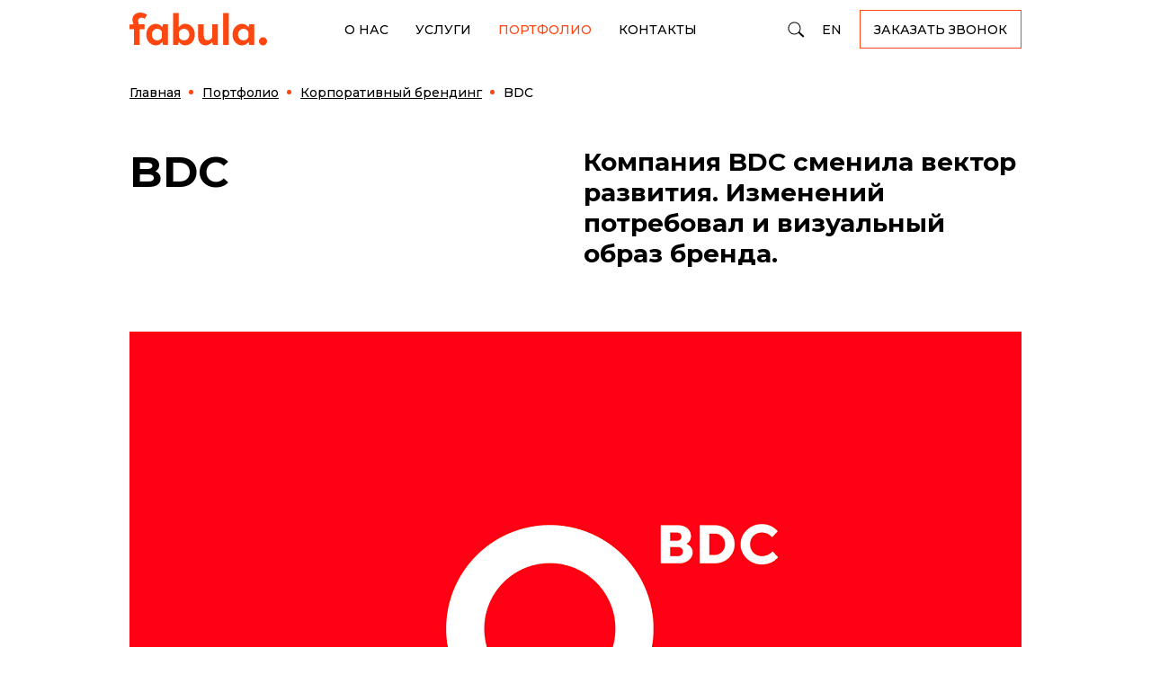

--- FILE ---
content_type: text/html; charset=UTF-8
request_url: https://fabula-branding.ru/portfolio/korporativnyy-brending/bdc/
body_size: 14126
content:
  <!DOCTYPE html>
  <html prefix="og:https://ogp.me/ns#" lang="ru">
  <head>
    <title>Консалтинговая компания BDC — обновление визуального образа бренда.</title>
    <meta name="viewport" content="width=device-width, initial-scale=1">
    <meta http-equiv="X-UA-Compatible" content="IE=edge">
    <link rel="icon" href="/local/templates/.default/images/favicon.svg">
            <meta http-equiv="Content-Type" content="text/html; charset=UTF-8" />
<meta name="robots" content="index, follow" />
<meta name="description" content="Редизайн консалтинговой компании BDC от Fabula Branding. В нашем портфолио — только работающие проекты, выполненные для решения бизнес-задач." />
<link href="/bitrix/cache/css/s3/fabula_ru/page_f7fc7ca62b1a9876ae83c66bab83892e/page_f7fc7ca62b1a9876ae83c66bab83892e_v1.css?176639416123902" type="text/css"  rel="stylesheet" />
<link href="/bitrix/cache/css/s3/fabula_ru/template_7ee20fcb34151529e938c325951f623b/template_7ee20fcb34151529e938c325951f623b_v1.css?1766394161168729" type="text/css"  data-template-style="true" rel="stylesheet" />
<link rel="alternate" hreflang="en" href="https://fabulabranding.com/portfolio/korporativnyy-brending/bdc/"/>
<link rel="alternate" hreflang="ru-BY" href="https://fabula.by/portfolio/korporativnyy-brending/bdc/"/>
<link rel="canonical" href="https://fabula-branding.ru/portfolio/korporativnyy-brending/bdc/">
<meta property="og:image" content="https://fabula-branding.ru/upload/resize_cache/iblock/fbd/200_200_2/fbdbd623f38d9e2356b8aa561736f3a5.gif" />
<meta property="vk:image" content="https://fabula-branding.ru/upload/resize_cache/iblock/fbd/200_200_2/fbdbd623f38d9e2356b8aa561736f3a5.gif" />
<meta property="og:locale" content="ru_RU" />
<meta property="og:type" content="website" />
<meta property="og:url" content="https://fabula-branding.ru/portfolio/korporativnyy-brending/bdc/" />
<meta property="og:title" content="BDC" />
<meta property="og:description" content="Редизайн консалтинговой компании BDC от Fabula Branding. В нашем портфолио — только работающие проекты, выполненные для решения бизнес-задач." />



      </head>
<body class="innerpage cont-width portfolio-detail">
<!-- Google Tag Manager (noscript) -->
<noscript><iframe src="https://www.googletagmanager.com/ns.html?id=GTM-5FN2TZP"
                  height="0" width="0" style="display:none;visibility:hidden"></iframe></noscript>
<!-- End Google Tag Manager (noscript) -->
  <div id="panel"></div>
  <script data-skip-moving="true">
    window.ws = window.ws || {};
    window.ws.sessid = '7086cef10b55885134bbf2ec95a7e966';
    window.ws.IP = '18.216.28.117';
  </script>
  <header class="header">
        <div class="header-top fixed">
      <div class="container">
        <div class="header-row">
          <div class="head-logo">
      <a href="/"><img src="/local/templates/.default/images/logo-fabula.svg" alt="Fabula Branding"></a>
  </div>
          <nav class="navmenu">
            <div class="navmenu__cont">
                <div class="head-menu">
    <ul>
              <li class=""><a href="/about/">О нас</a></li>
              <li class=""><a href="/services/">Услуги</a></li>
              <li class="active"><a href="/portfolio/">Портфолио</a></li>
              <li class=""><a href="/contacts/">Контакты</a></li>
          </ul>
  </div>
              <div class="search">
  <div class="search-popup">
    <form action="/search/" method="get"
          onsubmit="var str=document.getElementById('search_head'); if (!str.value || str.value === str.title) return false;">
      <input id="search_head" type="search" placeholder="Поиск по сайту" name="q" maxlength="50" class="input">
      <input type="submit" class="icon-search icon-search--xs">
    </form>
  </div>
  <a href="#" class="icon-search icon-search--lg js_search"></a>
</div>
              <div class="lang">
  <ul class="list">
    <li class="item"><a href="https://fabulabranding.com" target="_blank">EN</a></li>
  </ul>
</div>
              <div class="order-btn">
  <a href="#header-modal" class="btn js-form-modal">Заказать звонок</a>
</div>
            </div>
          </nav>
          <a href="#" class="icon-bars"></a>
        </div>
      </div>
    </div>
  </header>

<section class="content">
  
  <div class="container">
    
              <div class="pagetop page__top-line">
          <div class="row-flex">
            <div class="col-main">
              <h1>BDC</h1>
            </div>
          </div>
        </div>
      
      <nav><ol class="breadcrumb list-reset" itemscope itemtype="http://schema.org/BreadcrumbList"><li class="breadcrumb-item" typeof="v:Breadcrumb" itemprop="itemListElement" itemscope itemtype="http://schema.org/ListItem">
							<a itemprop="item" href="/" title="Главная"><span itemprop="name">Главная</span></a>
							<meta itemprop="position" content="1" />
						</li><li class="breadcrumb-item" typeof="v:Breadcrumb" itemprop="itemListElement" itemscope itemtype="http://schema.org/ListItem">
							<a itemprop="item" href="/portfolio/" title="Портфолио"><span itemprop="name">Портфолио</span></a>
							<meta itemprop="position" content="2" />
						</li><li class="breadcrumb-item" typeof="v:Breadcrumb" itemprop="itemListElement" itemscope itemtype="http://schema.org/ListItem">
							<a itemprop="item" href="/portfolio/korporativnyy-brending/" title="Корпоративный брендинг"><span itemprop="name">Корпоративный брендинг</span></a>
							<meta itemprop="position" content="3" />
						</li><li class="breadcrumb-item active" itemprop="itemListElement" itemscope itemtype="http://schema.org/ListItem">
				<span itemprop="name">BDC</span>
				<meta itemprop="position" content="4" />
			</li></ol></nav>    
<div class="row casetop port-det">
    <div class="grid6 tb12">
        <div id="case__title"></div>
    </div>
              <div class="grid6 xs12 casetop-text">
            Компания BDC сменила вектор развития. Изменений потребовал и визуальный образ бренда.          </div>
        </div>


  <div class="casebig port-det">
    <div class="cases-img-container more_1260">
              <picture>
          <source media="(min-width:1340px)" srcset="/upload/iblock/669/s3kgumrzhr707qd2am5nmu8obwoy6sj3/01_BDC_big.jpg">
          <source media="(min-width:1020px)" srcset="/upload/resize_cache/iblock/669/s3kgumrzhr707qd2am5nmu8obwoy6sj3/992_661_2/01_BDC_big.jpg">
          <source media="(min-width:768px)"  srcset="/upload/resize_cache/iblock/669/s3kgumrzhr707qd2am5nmu8obwoy6sj3/720_480_2/01_BDC_big.jpg">
          <source media="(min-width:500px)"  srcset="/upload/resize_cache/iblock/669/s3kgumrzhr707qd2am5nmu8obwoy6sj3/722_481_2/01_BDC_big.jpg">
          <source media="(min-width:1px)"    srcset="/upload/resize_cache/iblock/669/s3kgumrzhr707qd2am5nmu8obwoy6sj3/454_302_2/01_BDC_big.jpg">
          <img  class="sl-main__img" src="/upload/resize_cache/iblock/669/s3kgumrzhr707qd2am5nmu8obwoy6sj3/454_302_2/01_BDC_big.jpg" alt="BDC-picture-54029" title="BDC-picture-54029">
        </picture>
          </div>
      </div>

<div class="port-det">
                          
  <div class="row brief brief--row">
    <div class="grid6 xs12 ">
              <div class="small-text"><p>Бриф</p></div>
          </div>
    <div class="grid6 xs12 pull-right">
              <div class="brief-first"><p><p>
	 Беларуcская компания BDC сменила вектор развития и начала активно продвигать услуги консалтинга и growth маркетинга. В связи с этим принято решение обновить визуальный образ бренда: новая айдентика должна транслировать экспертность, быть простой и современной.
</p></p></div>
          </div>
  </div>
                      <div class="row cases">
          <div class="grid12 sm12">
        <div class="cases-img-container">
                      <picture>
  <source media="(min-width:1340px)" srcset="/upload/resize_cache/sprint.editor/524/u9say9ra128qscm6u3qhc0oghkvwqvh5/1200_800_1/02_BDC_big.jpg">
  <source media="(min-width:1020px)" srcset="/upload/resize_cache/sprint.editor/524/u9say9ra128qscm6u3qhc0oghkvwqvh5/992_661_1/02_BDC_big.jpg">
  <source media="(min-width:768px)"  srcset="/upload/resize_cache/sprint.editor/524/u9say9ra128qscm6u3qhc0oghkvwqvh5/720_480_1/02_BDC_big.jpg 1x, /upload/sprint.editor/524/u9say9ra128qscm6u3qhc0oghkvwqvh5/02_BDC_big.jpg 2x">
  <source media="(min-width:500px)"  srcset="/upload/resize_cache/sprint.editor/524/u9say9ra128qscm6u3qhc0oghkvwqvh5/722_481_1/02_BDC_big.jpg 1x, /upload/sprint.editor/524/u9say9ra128qscm6u3qhc0oghkvwqvh5/02_BDC_big.jpg 2x">
  <source media="(min-width:1px)"    srcset="/upload/resize_cache/sprint.editor/524/u9say9ra128qscm6u3qhc0oghkvwqvh5/454_302_1/02_BDC_big.jpg 1x, /upload/resize_cache/sprint.editor/524/u9say9ra128qscm6u3qhc0oghkvwqvh5/908_604_1/02_BDC_big.jpg 2x">
  <img class="sl-main__img" src="/upload/resize_cache/sprint.editor/524/u9say9ra128qscm6u3qhc0oghkvwqvh5/454_302_1/02_BDC_big.jpg" alt="BDC-picture-53996" title="BDC-picture-53996">
</picture>                  </div>
      </div>
      </div>
                      <div class="row cases">
          <div class="grid12 sm12">
        <div class="cases-img-container">
                      <picture>
  <source media="(min-width:1340px)" srcset="/upload/resize_cache/sprint.editor/d8f/mbhv0lt65fvzvexmxfdxsw3j37iudln6/1200_800_1/03_BDC_big.jpg">
  <source media="(min-width:1020px)" srcset="/upload/resize_cache/sprint.editor/d8f/mbhv0lt65fvzvexmxfdxsw3j37iudln6/992_661_1/03_BDC_big.jpg">
  <source media="(min-width:768px)"  srcset="/upload/resize_cache/sprint.editor/d8f/mbhv0lt65fvzvexmxfdxsw3j37iudln6/720_480_1/03_BDC_big.jpg 1x, /upload/sprint.editor/d8f/mbhv0lt65fvzvexmxfdxsw3j37iudln6/03_BDC_big.jpg 2x">
  <source media="(min-width:500px)"  srcset="/upload/resize_cache/sprint.editor/d8f/mbhv0lt65fvzvexmxfdxsw3j37iudln6/722_481_1/03_BDC_big.jpg 1x, /upload/sprint.editor/d8f/mbhv0lt65fvzvexmxfdxsw3j37iudln6/03_BDC_big.jpg 2x">
  <source media="(min-width:1px)"    srcset="/upload/resize_cache/sprint.editor/d8f/mbhv0lt65fvzvexmxfdxsw3j37iudln6/454_302_1/03_BDC_big.jpg 1x, /upload/resize_cache/sprint.editor/d8f/mbhv0lt65fvzvexmxfdxsw3j37iudln6/908_604_1/03_BDC_big.jpg 2x">
  <img class="sl-main__img" src="/upload/resize_cache/sprint.editor/d8f/mbhv0lt65fvzvexmxfdxsw3j37iudln6/454_302_1/03_BDC_big.jpg" alt="BDC-picture-53997" title="BDC-picture-53997">
</picture>                  </div>
      </div>
      </div>
                      <div class="row cases">
          <div class="grid12 sm12">
        <div class="cases-img-container">
                      <picture>
  <source media="(min-width:1340px)" srcset="/upload/resize_cache/sprint.editor/458/x750ph021ley1twlmy2okm8cyw5o92kt/1200_800_1/04_BDC_long.jpg">
  <source media="(min-width:1020px)" srcset="/upload/resize_cache/sprint.editor/458/x750ph021ley1twlmy2okm8cyw5o92kt/992_661_1/04_BDC_long.jpg">
  <source media="(min-width:768px)"  srcset="/upload/resize_cache/sprint.editor/458/x750ph021ley1twlmy2okm8cyw5o92kt/720_480_1/04_BDC_long.jpg 1x, /upload/sprint.editor/458/x750ph021ley1twlmy2okm8cyw5o92kt/04_BDC_long.jpg 2x">
  <source media="(min-width:500px)"  srcset="/upload/resize_cache/sprint.editor/458/x750ph021ley1twlmy2okm8cyw5o92kt/722_481_1/04_BDC_long.jpg 1x, /upload/sprint.editor/458/x750ph021ley1twlmy2okm8cyw5o92kt/04_BDC_long.jpg 2x">
  <source media="(min-width:1px)"    srcset="/upload/resize_cache/sprint.editor/458/x750ph021ley1twlmy2okm8cyw5o92kt/454_302_1/04_BDC_long.jpg 1x, /upload/resize_cache/sprint.editor/458/x750ph021ley1twlmy2okm8cyw5o92kt/908_604_1/04_BDC_long.jpg 2x">
  <img class="sl-main__img" src="/upload/resize_cache/sprint.editor/458/x750ph021ley1twlmy2okm8cyw5o92kt/454_302_1/04_BDC_long.jpg" alt="BDC-picture-53998" title="BDC-picture-53998">
</picture>                  </div>
      </div>
      </div>
                      <div class="row cases">
          <div class="grid12 sm12">
        <div class="cases-img-container">
                      <picture>
  <source media="(min-width:1340px)" srcset="/upload/resize_cache/sprint.editor/e87/7xp2wr6xv17zwg4kpsqrrohuhravt0zb/1200_800_1/05_BDC_big.jpg">
  <source media="(min-width:1020px)" srcset="/upload/resize_cache/sprint.editor/e87/7xp2wr6xv17zwg4kpsqrrohuhravt0zb/992_661_1/05_BDC_big.jpg">
  <source media="(min-width:768px)"  srcset="/upload/resize_cache/sprint.editor/e87/7xp2wr6xv17zwg4kpsqrrohuhravt0zb/720_480_1/05_BDC_big.jpg 1x, /upload/sprint.editor/e87/7xp2wr6xv17zwg4kpsqrrohuhravt0zb/05_BDC_big.jpg 2x">
  <source media="(min-width:500px)"  srcset="/upload/resize_cache/sprint.editor/e87/7xp2wr6xv17zwg4kpsqrrohuhravt0zb/722_481_1/05_BDC_big.jpg 1x, /upload/sprint.editor/e87/7xp2wr6xv17zwg4kpsqrrohuhravt0zb/05_BDC_big.jpg 2x">
  <source media="(min-width:1px)"    srcset="/upload/resize_cache/sprint.editor/e87/7xp2wr6xv17zwg4kpsqrrohuhravt0zb/454_302_1/05_BDC_big.jpg 1x, /upload/resize_cache/sprint.editor/e87/7xp2wr6xv17zwg4kpsqrrohuhravt0zb/908_604_1/05_BDC_big.jpg 2x">
  <img class="sl-main__img" src="/upload/resize_cache/sprint.editor/e87/7xp2wr6xv17zwg4kpsqrrohuhravt0zb/454_302_1/05_BDC_big.jpg" alt="BDC-picture-53999" title="BDC-picture-53999">
</picture>                  </div>
      </div>
      </div>
                    
  <div class="row brief brief--row">
    <div class="grid6 xs12 ">
              <div class="small-text"><p>Решение</p></div>
          </div>
    <div class="grid6 xs12 pull-right">
              <div class="brief-first"><p><p>
	 Обновив фирменную палитру бренда, Fabula Branding сделала образ компании более дружелюбным и современным. Основными цветами стали яркий красный и белый, дополнительными — зеленый и черный.</p></p></div>
          </div>
  </div>
                    
  <div class="video">
    <div class="cases-img-container more_1260">
      <picture>
  <source media="(min-width:1340px)" srcset="/upload/resize_cache/sprint.editor/448/a0nxr4cz3vpjop95o7st7lzhdunqc1rb/1200_800_1/06_BDC_big.jpg">
  <source media="(min-width:1020px)" srcset="/upload/resize_cache/sprint.editor/448/a0nxr4cz3vpjop95o7st7lzhdunqc1rb/992_661_1/06_BDC_big.jpg">
  <source media="(min-width:768px)"  srcset="/upload/resize_cache/sprint.editor/448/a0nxr4cz3vpjop95o7st7lzhdunqc1rb/720_480_1/06_BDC_big.jpg 1x, /upload/sprint.editor/448/a0nxr4cz3vpjop95o7st7lzhdunqc1rb/06_BDC_big.jpg 2x">
  <source media="(min-width:500px)"  srcset="/upload/resize_cache/sprint.editor/448/a0nxr4cz3vpjop95o7st7lzhdunqc1rb/722_481_1/06_BDC_big.jpg 1x, /upload/sprint.editor/448/a0nxr4cz3vpjop95o7st7lzhdunqc1rb/06_BDC_big.jpg 2x">
  <source media="(min-width:1px)"    srcset="/upload/resize_cache/sprint.editor/448/a0nxr4cz3vpjop95o7st7lzhdunqc1rb/454_302_1/06_BDC_big.jpg 1x, /upload/resize_cache/sprint.editor/448/a0nxr4cz3vpjop95o7st7lzhdunqc1rb/908_604_1/06_BDC_big.jpg 2x">
  <img class="sl-main__img" src="/upload/resize_cache/sprint.editor/448/a0nxr4cz3vpjop95o7st7lzhdunqc1rb/454_302_1/06_BDC_big.jpg" alt="BDC-picture-54000" title="BDC-picture-54000">
</picture>    </div>
    <a href="&lt;iframe width=&quot;100%&quot; height=&quot;480&quot; src=&quot;https://www.youtube.com/embed/FO84zS2za9E&quot; allowfullscreen&gt;&lt;/iframe&gt;" rel="noindex nofollow" class="icon-playbig" data-fancybox="video"></a>
  </div>


                    
<div class="cases__subtitle"><p>Круг как константа бренда трансформировался из графической составляющей логотипа в стилеобразующий элемент айдентики.</p></div>
                    
  <div class="row brief brief--row">
    <div class="grid6 xs12 ">
          </div>
    <div class="grid6 xs12 pull-right">
              <div class="brief-first"><p><p>В зависимости от носителя он может масштабироваться, менять цвет, при этом продолжая работать на узнаваемость BDC.</p></p></div>
          </div>
  </div>
                      <div class="row cases">
          <div class="grid12 sm12">
        <div class="cases-img-container">
                      <picture>
  <source media="(min-width:1340px)" srcset="/upload/resize_cache/sprint.editor/841/37ezzgh1273g619ca5gouob79bth2zfb/1200_800_1/07_BDC_big.jpg">
  <source media="(min-width:1020px)" srcset="/upload/resize_cache/sprint.editor/841/37ezzgh1273g619ca5gouob79bth2zfb/992_661_1/07_BDC_big.jpg">
  <source media="(min-width:768px)"  srcset="/upload/resize_cache/sprint.editor/841/37ezzgh1273g619ca5gouob79bth2zfb/720_480_1/07_BDC_big.jpg 1x, /upload/sprint.editor/841/37ezzgh1273g619ca5gouob79bth2zfb/07_BDC_big.jpg 2x">
  <source media="(min-width:500px)"  srcset="/upload/resize_cache/sprint.editor/841/37ezzgh1273g619ca5gouob79bth2zfb/722_481_1/07_BDC_big.jpg 1x, /upload/sprint.editor/841/37ezzgh1273g619ca5gouob79bth2zfb/07_BDC_big.jpg 2x">
  <source media="(min-width:1px)"    srcset="/upload/resize_cache/sprint.editor/841/37ezzgh1273g619ca5gouob79bth2zfb/454_302_1/07_BDC_big.jpg 1x, /upload/resize_cache/sprint.editor/841/37ezzgh1273g619ca5gouob79bth2zfb/908_604_1/07_BDC_big.jpg 2x">
  <img class="sl-main__img" src="/upload/resize_cache/sprint.editor/841/37ezzgh1273g619ca5gouob79bth2zfb/454_302_1/07_BDC_big.jpg" alt="BDC-picture-54001" title="BDC-picture-54001">
</picture>                  </div>
      </div>
      </div>
                      <div class="row cases">
          <div class="grid12 sm12">
        <div class="cases-img-container">
                      <picture>
  <source media="(min-width:1340px)" srcset="/upload/resize_cache/sprint.editor/ee3/91mzo6vfn9rq038lsd6j98quq0mvkrx9/1200_800_1/08_BDC_big.jpg">
  <source media="(min-width:1020px)" srcset="/upload/resize_cache/sprint.editor/ee3/91mzo6vfn9rq038lsd6j98quq0mvkrx9/992_661_1/08_BDC_big.jpg">
  <source media="(min-width:768px)"  srcset="/upload/resize_cache/sprint.editor/ee3/91mzo6vfn9rq038lsd6j98quq0mvkrx9/720_480_1/08_BDC_big.jpg 1x, /upload/sprint.editor/ee3/91mzo6vfn9rq038lsd6j98quq0mvkrx9/08_BDC_big.jpg 2x">
  <source media="(min-width:500px)"  srcset="/upload/resize_cache/sprint.editor/ee3/91mzo6vfn9rq038lsd6j98quq0mvkrx9/722_481_1/08_BDC_big.jpg 1x, /upload/sprint.editor/ee3/91mzo6vfn9rq038lsd6j98quq0mvkrx9/08_BDC_big.jpg 2x">
  <source media="(min-width:1px)"    srcset="/upload/resize_cache/sprint.editor/ee3/91mzo6vfn9rq038lsd6j98quq0mvkrx9/454_302_1/08_BDC_big.jpg 1x, /upload/resize_cache/sprint.editor/ee3/91mzo6vfn9rq038lsd6j98quq0mvkrx9/908_604_1/08_BDC_big.jpg 2x">
  <img class="sl-main__img" src="/upload/resize_cache/sprint.editor/ee3/91mzo6vfn9rq038lsd6j98quq0mvkrx9/454_302_1/08_BDC_big.jpg" alt="BDC-picture-54002" title="BDC-picture-54002">
</picture>                  </div>
      </div>
      </div>
                    
<div class="cases__subtitle"><p>Новый фирменный стиль создал яркий образ компании: переосмыслены способы визуальной подачи бренда на сайте и в соцсетях.</p></div>
                      <div class="row cases">
          <div class="grid12 sm12">
        <div class="cases-img-container">
                      <picture>
  <source media="(min-width:1340px)" srcset="/upload/resize_cache/sprint.editor/ca7/k9fevkw1rvlo2l9epah60o7osbx8rdgo/1200_800_1/09_BDC_big.jpg">
  <source media="(min-width:1020px)" srcset="/upload/resize_cache/sprint.editor/ca7/k9fevkw1rvlo2l9epah60o7osbx8rdgo/992_661_1/09_BDC_big.jpg">
  <source media="(min-width:768px)"  srcset="/upload/resize_cache/sprint.editor/ca7/k9fevkw1rvlo2l9epah60o7osbx8rdgo/720_480_1/09_BDC_big.jpg 1x, /upload/sprint.editor/ca7/k9fevkw1rvlo2l9epah60o7osbx8rdgo/09_BDC_big.jpg 2x">
  <source media="(min-width:500px)"  srcset="/upload/resize_cache/sprint.editor/ca7/k9fevkw1rvlo2l9epah60o7osbx8rdgo/722_481_1/09_BDC_big.jpg 1x, /upload/sprint.editor/ca7/k9fevkw1rvlo2l9epah60o7osbx8rdgo/09_BDC_big.jpg 2x">
  <source media="(min-width:1px)"    srcset="/upload/resize_cache/sprint.editor/ca7/k9fevkw1rvlo2l9epah60o7osbx8rdgo/454_302_1/09_BDC_big.jpg 1x, /upload/resize_cache/sprint.editor/ca7/k9fevkw1rvlo2l9epah60o7osbx8rdgo/908_604_1/09_BDC_big.jpg 2x">
  <img class="sl-main__img" src="/upload/resize_cache/sprint.editor/ca7/k9fevkw1rvlo2l9epah60o7osbx8rdgo/454_302_1/09_BDC_big.jpg" alt="BDC-picture-54003" title="BDC-picture-54003">
</picture>                  </div>
      </div>
      </div>
                      <div class="row cases">
          <div class="grid12 sm12">
        <div class="cases-img-container">
                      <picture>
  <source media="(min-width:1340px)" srcset="/upload/resize_cache/sprint.editor/62d/xfgliebsvlwbevaofh7vd8ll3gujw12i/1200_800_1/10_BDC_big.jpg">
  <source media="(min-width:1020px)" srcset="/upload/resize_cache/sprint.editor/62d/xfgliebsvlwbevaofh7vd8ll3gujw12i/992_661_1/10_BDC_big.jpg">
  <source media="(min-width:768px)"  srcset="/upload/resize_cache/sprint.editor/62d/xfgliebsvlwbevaofh7vd8ll3gujw12i/720_480_1/10_BDC_big.jpg 1x, /upload/sprint.editor/62d/xfgliebsvlwbevaofh7vd8ll3gujw12i/10_BDC_big.jpg 2x">
  <source media="(min-width:500px)"  srcset="/upload/resize_cache/sprint.editor/62d/xfgliebsvlwbevaofh7vd8ll3gujw12i/722_481_1/10_BDC_big.jpg 1x, /upload/sprint.editor/62d/xfgliebsvlwbevaofh7vd8ll3gujw12i/10_BDC_big.jpg 2x">
  <source media="(min-width:1px)"    srcset="/upload/resize_cache/sprint.editor/62d/xfgliebsvlwbevaofh7vd8ll3gujw12i/454_302_1/10_BDC_big.jpg 1x, /upload/resize_cache/sprint.editor/62d/xfgliebsvlwbevaofh7vd8ll3gujw12i/908_604_1/10_BDC_big.jpg 2x">
  <img class="sl-main__img" src="/upload/resize_cache/sprint.editor/62d/xfgliebsvlwbevaofh7vd8ll3gujw12i/454_302_1/10_BDC_big.jpg" alt="BDC-picture-54004" title="BDC-picture-54004">
</picture>                  </div>
      </div>
      </div>
                      <div class="row cases">
          <div class="grid12 sm12">
        <div class="cases-img-container">
                      <picture>
  <source media="(min-width:1340px)" srcset="/upload/resize_cache/sprint.editor/5e0/dfpgtebt9bu7snjipn4a0a3g3i044mdx/1200_800_1/11_BDC_big.jpg">
  <source media="(min-width:1020px)" srcset="/upload/resize_cache/sprint.editor/5e0/dfpgtebt9bu7snjipn4a0a3g3i044mdx/992_661_1/11_BDC_big.jpg">
  <source media="(min-width:768px)"  srcset="/upload/resize_cache/sprint.editor/5e0/dfpgtebt9bu7snjipn4a0a3g3i044mdx/720_480_1/11_BDC_big.jpg 1x, /upload/sprint.editor/5e0/dfpgtebt9bu7snjipn4a0a3g3i044mdx/11_BDC_big.jpg 2x">
  <source media="(min-width:500px)"  srcset="/upload/resize_cache/sprint.editor/5e0/dfpgtebt9bu7snjipn4a0a3g3i044mdx/722_481_1/11_BDC_big.jpg 1x, /upload/sprint.editor/5e0/dfpgtebt9bu7snjipn4a0a3g3i044mdx/11_BDC_big.jpg 2x">
  <source media="(min-width:1px)"    srcset="/upload/resize_cache/sprint.editor/5e0/dfpgtebt9bu7snjipn4a0a3g3i044mdx/454_302_1/11_BDC_big.jpg 1x, /upload/resize_cache/sprint.editor/5e0/dfpgtebt9bu7snjipn4a0a3g3i044mdx/908_604_1/11_BDC_big.jpg 2x">
  <img class="sl-main__img" src="/upload/resize_cache/sprint.editor/5e0/dfpgtebt9bu7snjipn4a0a3g3i044mdx/454_302_1/11_BDC_big.jpg" alt="BDC-picture-54005" title="BDC-picture-54005">
</picture>                  </div>
      </div>
      </div>
                      <div class="row cases">
          <div class="grid12 sm12">
        <div class="cases-img-container">
                      <picture>
  <source media="(min-width:1340px)" srcset="/upload/resize_cache/sprint.editor/058/0n8tz8c5ndvly3c5bewrjeh14irg4urk/1200_800_1/12_BDC_big.jpg">
  <source media="(min-width:1020px)" srcset="/upload/resize_cache/sprint.editor/058/0n8tz8c5ndvly3c5bewrjeh14irg4urk/992_661_1/12_BDC_big.jpg">
  <source media="(min-width:768px)"  srcset="/upload/resize_cache/sprint.editor/058/0n8tz8c5ndvly3c5bewrjeh14irg4urk/720_480_1/12_BDC_big.jpg 1x, /upload/sprint.editor/058/0n8tz8c5ndvly3c5bewrjeh14irg4urk/12_BDC_big.jpg 2x">
  <source media="(min-width:500px)"  srcset="/upload/resize_cache/sprint.editor/058/0n8tz8c5ndvly3c5bewrjeh14irg4urk/722_481_1/12_BDC_big.jpg 1x, /upload/sprint.editor/058/0n8tz8c5ndvly3c5bewrjeh14irg4urk/12_BDC_big.jpg 2x">
  <source media="(min-width:1px)"    srcset="/upload/resize_cache/sprint.editor/058/0n8tz8c5ndvly3c5bewrjeh14irg4urk/454_302_1/12_BDC_big.jpg 1x, /upload/resize_cache/sprint.editor/058/0n8tz8c5ndvly3c5bewrjeh14irg4urk/908_604_1/12_BDC_big.jpg 2x">
  <img class="sl-main__img" src="/upload/resize_cache/sprint.editor/058/0n8tz8c5ndvly3c5bewrjeh14irg4urk/454_302_1/12_BDC_big.jpg" alt="BDC-picture-54006" title="BDC-picture-54006">
</picture>                  </div>
      </div>
      </div>
                      <div class="row cases">
          <div class="grid12 sm12">
        <div class="cases-img-container">
                      <picture>
  <source media="(min-width:1340px)" srcset="/upload/sprint.editor/9de/qrctmpv1fptdyrcihcpvazn0ib8m858y/13_BDC_small.jpg">
  <source media="(min-width:1020px)" srcset="/upload/sprint.editor/9de/qrctmpv1fptdyrcihcpvazn0ib8m858y/13_BDC_small.jpg">
  <source media="(min-width:768px)"  srcset="/upload/sprint.editor/9de/qrctmpv1fptdyrcihcpvazn0ib8m858y/13_BDC_small.jpg 1x, /upload/sprint.editor/9de/qrctmpv1fptdyrcihcpvazn0ib8m858y/13_BDC_small.jpg 2x">
  <source media="(min-width:500px)"  srcset="/upload/sprint.editor/9de/qrctmpv1fptdyrcihcpvazn0ib8m858y/13_BDC_small.jpg 1x, /upload/sprint.editor/9de/qrctmpv1fptdyrcihcpvazn0ib8m858y/13_BDC_small.jpg 2x">
  <source media="(min-width:1px)"    srcset="/upload/resize_cache/sprint.editor/9de/qrctmpv1fptdyrcihcpvazn0ib8m858y/454_302_1/13_BDC_small.jpg 1x, /upload/sprint.editor/9de/qrctmpv1fptdyrcihcpvazn0ib8m858y/13_BDC_small.jpg 2x">
  <img class="sl-main__img" src="/upload/resize_cache/sprint.editor/9de/qrctmpv1fptdyrcihcpvazn0ib8m858y/454_302_1/13_BDC_small.jpg" alt="BDC-picture-54007" title="BDC-picture-54007">
</picture>                  </div>
      </div>
      </div>
                      <div class="row cases">
          <div class="grid12 sm12">
        <div class="cases-img-container">
                      <picture>
  <source media="(min-width:1340px)" srcset="/upload/sprint.editor/30f/93pkjy20rmxm81thtp8i6ufh7xqh3q2l/14_BDC_small.jpg">
  <source media="(min-width:1020px)" srcset="/upload/sprint.editor/30f/93pkjy20rmxm81thtp8i6ufh7xqh3q2l/14_BDC_small.jpg">
  <source media="(min-width:768px)"  srcset="/upload/sprint.editor/30f/93pkjy20rmxm81thtp8i6ufh7xqh3q2l/14_BDC_small.jpg 1x, /upload/sprint.editor/30f/93pkjy20rmxm81thtp8i6ufh7xqh3q2l/14_BDC_small.jpg 2x">
  <source media="(min-width:500px)"  srcset="/upload/sprint.editor/30f/93pkjy20rmxm81thtp8i6ufh7xqh3q2l/14_BDC_small.jpg 1x, /upload/sprint.editor/30f/93pkjy20rmxm81thtp8i6ufh7xqh3q2l/14_BDC_small.jpg 2x">
  <source media="(min-width:1px)"    srcset="/upload/resize_cache/sprint.editor/30f/93pkjy20rmxm81thtp8i6ufh7xqh3q2l/454_302_1/14_BDC_small.jpg 1x, /upload/sprint.editor/30f/93pkjy20rmxm81thtp8i6ufh7xqh3q2l/14_BDC_small.jpg 2x">
  <img class="sl-main__img" src="/upload/resize_cache/sprint.editor/30f/93pkjy20rmxm81thtp8i6ufh7xqh3q2l/454_302_1/14_BDC_small.jpg" alt="BDC-picture-54008" title="BDC-picture-54008">
</picture>                  </div>
      </div>
      </div>
                      <div class="row cases">
          <div class="grid12 sm12">
        <div class="cases-img-container">
                      <picture>
  <source media="(min-width:1340px)" srcset="/upload/sprint.editor/24d/n1ug8e3zdre3q13e1jxhp1aks1yfokzc/15_BDC_small.jpg">
  <source media="(min-width:1020px)" srcset="/upload/sprint.editor/24d/n1ug8e3zdre3q13e1jxhp1aks1yfokzc/15_BDC_small.jpg">
  <source media="(min-width:768px)"  srcset="/upload/sprint.editor/24d/n1ug8e3zdre3q13e1jxhp1aks1yfokzc/15_BDC_small.jpg 1x, /upload/sprint.editor/24d/n1ug8e3zdre3q13e1jxhp1aks1yfokzc/15_BDC_small.jpg 2x">
  <source media="(min-width:500px)"  srcset="/upload/sprint.editor/24d/n1ug8e3zdre3q13e1jxhp1aks1yfokzc/15_BDC_small.jpg 1x, /upload/sprint.editor/24d/n1ug8e3zdre3q13e1jxhp1aks1yfokzc/15_BDC_small.jpg 2x">
  <source media="(min-width:1px)"    srcset="/upload/resize_cache/sprint.editor/24d/n1ug8e3zdre3q13e1jxhp1aks1yfokzc/454_302_1/15_BDC_small.jpg 1x, /upload/sprint.editor/24d/n1ug8e3zdre3q13e1jxhp1aks1yfokzc/15_BDC_small.jpg 2x">
  <img class="sl-main__img" src="/upload/resize_cache/sprint.editor/24d/n1ug8e3zdre3q13e1jxhp1aks1yfokzc/454_302_1/15_BDC_small.jpg" alt="BDC-picture-54009" title="BDC-picture-54009">
</picture>                  </div>
      </div>
      </div>
                      <div class="row cases">
          <div class="grid12 sm12">
        <div class="cases-img-container">
                      <picture>
  <source media="(min-width:1340px)" srcset="/upload/sprint.editor/303/utghq3kugripxbz4vai6705ll4ekz651/16_BDC_small.jpg">
  <source media="(min-width:1020px)" srcset="/upload/sprint.editor/303/utghq3kugripxbz4vai6705ll4ekz651/16_BDC_small.jpg">
  <source media="(min-width:768px)"  srcset="/upload/sprint.editor/303/utghq3kugripxbz4vai6705ll4ekz651/16_BDC_small.jpg 1x, /upload/sprint.editor/303/utghq3kugripxbz4vai6705ll4ekz651/16_BDC_small.jpg 2x">
  <source media="(min-width:500px)"  srcset="/upload/sprint.editor/303/utghq3kugripxbz4vai6705ll4ekz651/16_BDC_small.jpg 1x, /upload/sprint.editor/303/utghq3kugripxbz4vai6705ll4ekz651/16_BDC_small.jpg 2x">
  <source media="(min-width:1px)"    srcset="/upload/resize_cache/sprint.editor/303/utghq3kugripxbz4vai6705ll4ekz651/454_302_1/16_BDC_small.jpg 1x, /upload/sprint.editor/303/utghq3kugripxbz4vai6705ll4ekz651/16_BDC_small.jpg 2x">
  <img class="sl-main__img" src="/upload/resize_cache/sprint.editor/303/utghq3kugripxbz4vai6705ll4ekz651/454_302_1/16_BDC_small.jpg" alt="BDC-picture-54010" title="BDC-picture-54010">
</picture>                  </div>
      </div>
      </div>
                      <div class="row cases">
          <div class="grid12 sm12">
        <div class="cases-img-container">
                      <picture>
  <source media="(min-width:1340px)" srcset="/upload/resize_cache/sprint.editor/11b/kcqkmpkqbu8l6dftlo1jzrrq5j4bwer8/1200_800_1/17_BDC_big.jpg">
  <source media="(min-width:1020px)" srcset="/upload/resize_cache/sprint.editor/11b/kcqkmpkqbu8l6dftlo1jzrrq5j4bwer8/992_661_1/17_BDC_big.jpg">
  <source media="(min-width:768px)"  srcset="/upload/resize_cache/sprint.editor/11b/kcqkmpkqbu8l6dftlo1jzrrq5j4bwer8/720_480_1/17_BDC_big.jpg 1x, /upload/sprint.editor/11b/kcqkmpkqbu8l6dftlo1jzrrq5j4bwer8/17_BDC_big.jpg 2x">
  <source media="(min-width:500px)"  srcset="/upload/resize_cache/sprint.editor/11b/kcqkmpkqbu8l6dftlo1jzrrq5j4bwer8/722_481_1/17_BDC_big.jpg 1x, /upload/sprint.editor/11b/kcqkmpkqbu8l6dftlo1jzrrq5j4bwer8/17_BDC_big.jpg 2x">
  <source media="(min-width:1px)"    srcset="/upload/resize_cache/sprint.editor/11b/kcqkmpkqbu8l6dftlo1jzrrq5j4bwer8/454_302_1/17_BDC_big.jpg 1x, /upload/resize_cache/sprint.editor/11b/kcqkmpkqbu8l6dftlo1jzrrq5j4bwer8/908_604_1/17_BDC_big.jpg 2x">
  <img class="sl-main__img" src="/upload/resize_cache/sprint.editor/11b/kcqkmpkqbu8l6dftlo1jzrrq5j4bwer8/454_302_1/17_BDC_big.jpg" alt="BDC-picture-54011" title="BDC-picture-54011">
</picture>                  </div>
      </div>
      </div>
                      <div class="row cases">
          <div class="grid12 sm12">
        <div class="cases-img-container">
                      <picture>
  <source media="(min-width:1340px)" srcset="/upload/resize_cache/sprint.editor/b69/395mfj7z6osn91p7bhbinshd6yev5l4f/1200_800_1/18_BDC_big.jpg">
  <source media="(min-width:1020px)" srcset="/upload/resize_cache/sprint.editor/b69/395mfj7z6osn91p7bhbinshd6yev5l4f/992_661_1/18_BDC_big.jpg">
  <source media="(min-width:768px)"  srcset="/upload/resize_cache/sprint.editor/b69/395mfj7z6osn91p7bhbinshd6yev5l4f/720_480_1/18_BDC_big.jpg 1x, /upload/sprint.editor/b69/395mfj7z6osn91p7bhbinshd6yev5l4f/18_BDC_big.jpg 2x">
  <source media="(min-width:500px)"  srcset="/upload/resize_cache/sprint.editor/b69/395mfj7z6osn91p7bhbinshd6yev5l4f/722_481_1/18_BDC_big.jpg 1x, /upload/sprint.editor/b69/395mfj7z6osn91p7bhbinshd6yev5l4f/18_BDC_big.jpg 2x">
  <source media="(min-width:1px)"    srcset="/upload/resize_cache/sprint.editor/b69/395mfj7z6osn91p7bhbinshd6yev5l4f/454_302_1/18_BDC_big.jpg 1x, /upload/resize_cache/sprint.editor/b69/395mfj7z6osn91p7bhbinshd6yev5l4f/908_604_1/18_BDC_big.jpg 2x">
  <img class="sl-main__img" src="/upload/resize_cache/sprint.editor/b69/395mfj7z6osn91p7bhbinshd6yev5l4f/454_302_1/18_BDC_big.jpg" alt="BDC-picture-54012" title="BDC-picture-54012">
</picture>                  </div>
      </div>
      </div>
                      <div class="row cases">
          <div class="grid12 sm12">
        <div class="cases-img-container">
                      <picture>
  <source media="(min-width:1340px)" srcset="/upload/resize_cache/sprint.editor/ea3/am24200qstsxntekkyfmipj0o4o2n0qs/1200_800_1/19_BDC_big.jpg">
  <source media="(min-width:1020px)" srcset="/upload/resize_cache/sprint.editor/ea3/am24200qstsxntekkyfmipj0o4o2n0qs/992_661_1/19_BDC_big.jpg">
  <source media="(min-width:768px)"  srcset="/upload/resize_cache/sprint.editor/ea3/am24200qstsxntekkyfmipj0o4o2n0qs/720_480_1/19_BDC_big.jpg 1x, /upload/sprint.editor/ea3/am24200qstsxntekkyfmipj0o4o2n0qs/19_BDC_big.jpg 2x">
  <source media="(min-width:500px)"  srcset="/upload/resize_cache/sprint.editor/ea3/am24200qstsxntekkyfmipj0o4o2n0qs/722_481_1/19_BDC_big.jpg 1x, /upload/sprint.editor/ea3/am24200qstsxntekkyfmipj0o4o2n0qs/19_BDC_big.jpg 2x">
  <source media="(min-width:1px)"    srcset="/upload/resize_cache/sprint.editor/ea3/am24200qstsxntekkyfmipj0o4o2n0qs/454_302_1/19_BDC_big.jpg 1x, /upload/resize_cache/sprint.editor/ea3/am24200qstsxntekkyfmipj0o4o2n0qs/908_604_1/19_BDC_big.jpg 2x">
  <img class="sl-main__img" src="/upload/resize_cache/sprint.editor/ea3/am24200qstsxntekkyfmipj0o4o2n0qs/454_302_1/19_BDC_big.jpg" alt="BDC-picture-54013" title="BDC-picture-54013">
</picture>                  </div>
      </div>
      </div>
                      <div class="row cases">
          <div class="grid12 sm12">
        <div class="cases-img-container">
                      <picture>
  <source media="(min-width:1340px)" srcset="/upload/resize_cache/sprint.editor/76b/s6znacpm7hse5wctxi8obyiwy1f0wt0m/1200_800_1/20_BDC_big.jpg">
  <source media="(min-width:1020px)" srcset="/upload/resize_cache/sprint.editor/76b/s6znacpm7hse5wctxi8obyiwy1f0wt0m/992_661_1/20_BDC_big.jpg">
  <source media="(min-width:768px)"  srcset="/upload/resize_cache/sprint.editor/76b/s6znacpm7hse5wctxi8obyiwy1f0wt0m/720_480_1/20_BDC_big.jpg 1x, /upload/sprint.editor/76b/s6znacpm7hse5wctxi8obyiwy1f0wt0m/20_BDC_big.jpg 2x">
  <source media="(min-width:500px)"  srcset="/upload/resize_cache/sprint.editor/76b/s6znacpm7hse5wctxi8obyiwy1f0wt0m/722_481_1/20_BDC_big.jpg 1x, /upload/sprint.editor/76b/s6znacpm7hse5wctxi8obyiwy1f0wt0m/20_BDC_big.jpg 2x">
  <source media="(min-width:1px)"    srcset="/upload/resize_cache/sprint.editor/76b/s6znacpm7hse5wctxi8obyiwy1f0wt0m/454_302_1/20_BDC_big.jpg 1x, /upload/resize_cache/sprint.editor/76b/s6znacpm7hse5wctxi8obyiwy1f0wt0m/908_604_1/20_BDC_big.jpg 2x">
  <img class="sl-main__img" src="/upload/resize_cache/sprint.editor/76b/s6znacpm7hse5wctxi8obyiwy1f0wt0m/454_302_1/20_BDC_big.jpg" alt="BDC-picture-54014" title="BDC-picture-54014">
</picture>                  </div>
      </div>
      </div>
                      <div class="row cases">
          <div class="grid12 sm12">
        <div class="cases-img-container">
                      <picture>
  <source media="(min-width:1340px)" srcset="/upload/resize_cache/sprint.editor/ee7/yg4vpko7vc136tkbukvz8ct4x7366u43/1200_800_1/21_BDC_big.jpg">
  <source media="(min-width:1020px)" srcset="/upload/resize_cache/sprint.editor/ee7/yg4vpko7vc136tkbukvz8ct4x7366u43/992_661_1/21_BDC_big.jpg">
  <source media="(min-width:768px)"  srcset="/upload/resize_cache/sprint.editor/ee7/yg4vpko7vc136tkbukvz8ct4x7366u43/720_480_1/21_BDC_big.jpg 1x, /upload/sprint.editor/ee7/yg4vpko7vc136tkbukvz8ct4x7366u43/21_BDC_big.jpg 2x">
  <source media="(min-width:500px)"  srcset="/upload/resize_cache/sprint.editor/ee7/yg4vpko7vc136tkbukvz8ct4x7366u43/722_481_1/21_BDC_big.jpg 1x, /upload/sprint.editor/ee7/yg4vpko7vc136tkbukvz8ct4x7366u43/21_BDC_big.jpg 2x">
  <source media="(min-width:1px)"    srcset="/upload/resize_cache/sprint.editor/ee7/yg4vpko7vc136tkbukvz8ct4x7366u43/454_302_1/21_BDC_big.jpg 1x, /upload/resize_cache/sprint.editor/ee7/yg4vpko7vc136tkbukvz8ct4x7366u43/908_604_1/21_BDC_big.jpg 2x">
  <img class="sl-main__img" src="/upload/resize_cache/sprint.editor/ee7/yg4vpko7vc136tkbukvz8ct4x7366u43/454_302_1/21_BDC_big.jpg" alt="BDC-picture-54015" title="BDC-picture-54015">
</picture>                  </div>
      </div>
      </div>
                      <div class="row cases">
          <div class="grid12 sm12">
        <div class="cases-img-container">
                      <picture>
  <source media="(min-width:1340px)" srcset="/upload/resize_cache/sprint.editor/14c/3iijrhptx2zqldj5jm7lqjb7w2xns0o1/1200_800_1/22_BDC_big.jpg">
  <source media="(min-width:1020px)" srcset="/upload/resize_cache/sprint.editor/14c/3iijrhptx2zqldj5jm7lqjb7w2xns0o1/992_661_1/22_BDC_big.jpg">
  <source media="(min-width:768px)"  srcset="/upload/resize_cache/sprint.editor/14c/3iijrhptx2zqldj5jm7lqjb7w2xns0o1/720_480_1/22_BDC_big.jpg 1x, /upload/sprint.editor/14c/3iijrhptx2zqldj5jm7lqjb7w2xns0o1/22_BDC_big.jpg 2x">
  <source media="(min-width:500px)"  srcset="/upload/resize_cache/sprint.editor/14c/3iijrhptx2zqldj5jm7lqjb7w2xns0o1/722_481_1/22_BDC_big.jpg 1x, /upload/sprint.editor/14c/3iijrhptx2zqldj5jm7lqjb7w2xns0o1/22_BDC_big.jpg 2x">
  <source media="(min-width:1px)"    srcset="/upload/resize_cache/sprint.editor/14c/3iijrhptx2zqldj5jm7lqjb7w2xns0o1/454_302_1/22_BDC_big.jpg 1x, /upload/resize_cache/sprint.editor/14c/3iijrhptx2zqldj5jm7lqjb7w2xns0o1/908_604_1/22_BDC_big.jpg 2x">
  <img class="sl-main__img" src="/upload/resize_cache/sprint.editor/14c/3iijrhptx2zqldj5jm7lqjb7w2xns0o1/454_302_1/22_BDC_big.jpg" alt="BDC-picture-54016" title="BDC-picture-54016">
</picture>                  </div>
      </div>
      </div>
                      <div class="row cases">
          <div class="grid12 sm12">
        <div class="cases-img-container">
                      <picture>
  <source media="(min-width:1340px)" srcset="/upload/resize_cache/sprint.editor/7d0/hp0ph50m4t7whg12d11nhsc8h0kuump7/1200_800_1/23_BDC_big.jpg">
  <source media="(min-width:1020px)" srcset="/upload/resize_cache/sprint.editor/7d0/hp0ph50m4t7whg12d11nhsc8h0kuump7/992_661_1/23_BDC_big.jpg">
  <source media="(min-width:768px)"  srcset="/upload/resize_cache/sprint.editor/7d0/hp0ph50m4t7whg12d11nhsc8h0kuump7/720_480_1/23_BDC_big.jpg 1x, /upload/sprint.editor/7d0/hp0ph50m4t7whg12d11nhsc8h0kuump7/23_BDC_big.jpg 2x">
  <source media="(min-width:500px)"  srcset="/upload/resize_cache/sprint.editor/7d0/hp0ph50m4t7whg12d11nhsc8h0kuump7/722_481_1/23_BDC_big.jpg 1x, /upload/sprint.editor/7d0/hp0ph50m4t7whg12d11nhsc8h0kuump7/23_BDC_big.jpg 2x">
  <source media="(min-width:1px)"    srcset="/upload/resize_cache/sprint.editor/7d0/hp0ph50m4t7whg12d11nhsc8h0kuump7/454_302_1/23_BDC_big.jpg 1x, /upload/resize_cache/sprint.editor/7d0/hp0ph50m4t7whg12d11nhsc8h0kuump7/908_604_1/23_BDC_big.jpg 2x">
  <img class="sl-main__img" src="/upload/resize_cache/sprint.editor/7d0/hp0ph50m4t7whg12d11nhsc8h0kuump7/454_302_1/23_BDC_big.jpg" alt="BDC-picture-54017" title="BDC-picture-54017">
</picture>                  </div>
      </div>
      </div>
                      <div class="row cases">
          <div class="grid12 sm12">
        <div class="cases-img-container">
                      <picture>
  <source media="(min-width:1340px)" srcset="/upload/resize_cache/sprint.editor/6f3/4lpslmx0la359i7nez9ihd54g1z4wjk7/1200_800_1/24_BDC_long.jpg">
  <source media="(min-width:1020px)" srcset="/upload/resize_cache/sprint.editor/6f3/4lpslmx0la359i7nez9ihd54g1z4wjk7/992_661_1/24_BDC_long.jpg">
  <source media="(min-width:768px)"  srcset="/upload/resize_cache/sprint.editor/6f3/4lpslmx0la359i7nez9ihd54g1z4wjk7/720_480_1/24_BDC_long.jpg 1x, /upload/sprint.editor/6f3/4lpslmx0la359i7nez9ihd54g1z4wjk7/24_BDC_long.jpg 2x">
  <source media="(min-width:500px)"  srcset="/upload/resize_cache/sprint.editor/6f3/4lpslmx0la359i7nez9ihd54g1z4wjk7/722_481_1/24_BDC_long.jpg 1x, /upload/sprint.editor/6f3/4lpslmx0la359i7nez9ihd54g1z4wjk7/24_BDC_long.jpg 2x">
  <source media="(min-width:1px)"    srcset="/upload/resize_cache/sprint.editor/6f3/4lpslmx0la359i7nez9ihd54g1z4wjk7/454_302_1/24_BDC_long.jpg 1x, /upload/resize_cache/sprint.editor/6f3/4lpslmx0la359i7nez9ihd54g1z4wjk7/908_604_1/24_BDC_long.jpg 2x">
  <img class="sl-main__img" src="/upload/resize_cache/sprint.editor/6f3/4lpslmx0la359i7nez9ihd54g1z4wjk7/454_302_1/24_BDC_long.jpg" alt="BDC-picture-54018" title="BDC-picture-54018">
</picture>                  </div>
      </div>
      </div>
                      <div class="row cases">
          <div class="grid12 sm12">
        <div class="cases-img-container">
                      <picture>
  <source media="(min-width:1340px)" srcset="/upload/resize_cache/sprint.editor/5a0/06m1yck9rv9z6xuib28b41c8fom46a65/1200_800_1/25_BDC_big.jpg">
  <source media="(min-width:1020px)" srcset="/upload/resize_cache/sprint.editor/5a0/06m1yck9rv9z6xuib28b41c8fom46a65/992_661_1/25_BDC_big.jpg">
  <source media="(min-width:768px)"  srcset="/upload/resize_cache/sprint.editor/5a0/06m1yck9rv9z6xuib28b41c8fom46a65/720_480_1/25_BDC_big.jpg 1x, /upload/sprint.editor/5a0/06m1yck9rv9z6xuib28b41c8fom46a65/25_BDC_big.jpg 2x">
  <source media="(min-width:500px)"  srcset="/upload/resize_cache/sprint.editor/5a0/06m1yck9rv9z6xuib28b41c8fom46a65/722_481_1/25_BDC_big.jpg 1x, /upload/sprint.editor/5a0/06m1yck9rv9z6xuib28b41c8fom46a65/25_BDC_big.jpg 2x">
  <source media="(min-width:1px)"    srcset="/upload/resize_cache/sprint.editor/5a0/06m1yck9rv9z6xuib28b41c8fom46a65/454_302_1/25_BDC_big.jpg 1x, /upload/resize_cache/sprint.editor/5a0/06m1yck9rv9z6xuib28b41c8fom46a65/908_604_1/25_BDC_big.jpg 2x">
  <img class="sl-main__img" src="/upload/resize_cache/sprint.editor/5a0/06m1yck9rv9z6xuib28b41c8fom46a65/454_302_1/25_BDC_big.jpg" alt="BDC-picture-54019" title="BDC-picture-54019">
</picture>                  </div>
      </div>
      </div>
                      <div class="row cases">
          <div class="grid12 sm12">
        <div class="cases-img-container">
                      <picture>
  <source media="(min-width:1340px)" srcset="/upload/resize_cache/sprint.editor/b65/kpctv04bbv8p4sj3owlvec0i1plex1vv/1200_800_1/26_BDC_big.jpg">
  <source media="(min-width:1020px)" srcset="/upload/resize_cache/sprint.editor/b65/kpctv04bbv8p4sj3owlvec0i1plex1vv/992_661_1/26_BDC_big.jpg">
  <source media="(min-width:768px)"  srcset="/upload/resize_cache/sprint.editor/b65/kpctv04bbv8p4sj3owlvec0i1plex1vv/720_480_1/26_BDC_big.jpg 1x, /upload/sprint.editor/b65/kpctv04bbv8p4sj3owlvec0i1plex1vv/26_BDC_big.jpg 2x">
  <source media="(min-width:500px)"  srcset="/upload/resize_cache/sprint.editor/b65/kpctv04bbv8p4sj3owlvec0i1plex1vv/722_481_1/26_BDC_big.jpg 1x, /upload/sprint.editor/b65/kpctv04bbv8p4sj3owlvec0i1plex1vv/26_BDC_big.jpg 2x">
  <source media="(min-width:1px)"    srcset="/upload/resize_cache/sprint.editor/b65/kpctv04bbv8p4sj3owlvec0i1plex1vv/454_302_1/26_BDC_big.jpg 1x, /upload/resize_cache/sprint.editor/b65/kpctv04bbv8p4sj3owlvec0i1plex1vv/908_604_1/26_BDC_big.jpg 2x">
  <img class="sl-main__img" src="/upload/resize_cache/sprint.editor/b65/kpctv04bbv8p4sj3owlvec0i1plex1vv/454_302_1/26_BDC_big.jpg" alt="BDC-picture-54020" title="BDC-picture-54020">
</picture>                  </div>
      </div>
      </div>
                      <div class="row cases">
          <div class="grid12 sm12">
        <div class="cases-img-container">
                      <picture>
  <source media="(min-width:1340px)" srcset="/upload/resize_cache/sprint.editor/259/i72hsslo2p7i3tse5q0nzrbj0n13pdex/1200_800_1/27_BDC_big.jpg">
  <source media="(min-width:1020px)" srcset="/upload/resize_cache/sprint.editor/259/i72hsslo2p7i3tse5q0nzrbj0n13pdex/992_661_1/27_BDC_big.jpg">
  <source media="(min-width:768px)"  srcset="/upload/resize_cache/sprint.editor/259/i72hsslo2p7i3tse5q0nzrbj0n13pdex/720_480_1/27_BDC_big.jpg 1x, /upload/sprint.editor/259/i72hsslo2p7i3tse5q0nzrbj0n13pdex/27_BDC_big.jpg 2x">
  <source media="(min-width:500px)"  srcset="/upload/resize_cache/sprint.editor/259/i72hsslo2p7i3tse5q0nzrbj0n13pdex/722_481_1/27_BDC_big.jpg 1x, /upload/sprint.editor/259/i72hsslo2p7i3tse5q0nzrbj0n13pdex/27_BDC_big.jpg 2x">
  <source media="(min-width:1px)"    srcset="/upload/resize_cache/sprint.editor/259/i72hsslo2p7i3tse5q0nzrbj0n13pdex/454_302_1/27_BDC_big.jpg 1x, /upload/resize_cache/sprint.editor/259/i72hsslo2p7i3tse5q0nzrbj0n13pdex/908_604_1/27_BDC_big.jpg 2x">
  <img class="sl-main__img" src="/upload/resize_cache/sprint.editor/259/i72hsslo2p7i3tse5q0nzrbj0n13pdex/454_302_1/27_BDC_big.jpg" alt="BDC-picture-54021" title="BDC-picture-54021">
</picture>                  </div>
      </div>
      </div>
                      <div class="row cases">
          <div class="grid12 sm12">
        <div class="cases-img-container">
                      <picture>
  <source media="(min-width:1340px)" srcset="/upload/resize_cache/sprint.editor/a14/74wdwzxjpycpeir6v2etqjniikqgqahw/1200_800_1/28_BDC_big.jpg">
  <source media="(min-width:1020px)" srcset="/upload/resize_cache/sprint.editor/a14/74wdwzxjpycpeir6v2etqjniikqgqahw/992_661_1/28_BDC_big.jpg">
  <source media="(min-width:768px)"  srcset="/upload/resize_cache/sprint.editor/a14/74wdwzxjpycpeir6v2etqjniikqgqahw/720_480_1/28_BDC_big.jpg 1x, /upload/sprint.editor/a14/74wdwzxjpycpeir6v2etqjniikqgqahw/28_BDC_big.jpg 2x">
  <source media="(min-width:500px)"  srcset="/upload/resize_cache/sprint.editor/a14/74wdwzxjpycpeir6v2etqjniikqgqahw/722_481_1/28_BDC_big.jpg 1x, /upload/sprint.editor/a14/74wdwzxjpycpeir6v2etqjniikqgqahw/28_BDC_big.jpg 2x">
  <source media="(min-width:1px)"    srcset="/upload/resize_cache/sprint.editor/a14/74wdwzxjpycpeir6v2etqjniikqgqahw/454_302_1/28_BDC_big.jpg 1x, /upload/resize_cache/sprint.editor/a14/74wdwzxjpycpeir6v2etqjniikqgqahw/908_604_1/28_BDC_big.jpg 2x">
  <img class="sl-main__img" src="/upload/resize_cache/sprint.editor/a14/74wdwzxjpycpeir6v2etqjniikqgqahw/454_302_1/28_BDC_big.jpg" alt="BDC-picture-54022" title="BDC-picture-54022">
</picture>                  </div>
      </div>
      </div>
                      <div class="row cases">
          <div class="grid12 sm12">
        <div class="cases-img-container">
                      <picture>
  <source media="(min-width:1340px)" srcset="/upload/resize_cache/sprint.editor/484/bo16guutd9qki1p9ksszpz974mhe1v47/1200_800_1/29_BDC_big.jpg">
  <source media="(min-width:1020px)" srcset="/upload/resize_cache/sprint.editor/484/bo16guutd9qki1p9ksszpz974mhe1v47/992_661_1/29_BDC_big.jpg">
  <source media="(min-width:768px)"  srcset="/upload/resize_cache/sprint.editor/484/bo16guutd9qki1p9ksszpz974mhe1v47/720_480_1/29_BDC_big.jpg 1x, /upload/sprint.editor/484/bo16guutd9qki1p9ksszpz974mhe1v47/29_BDC_big.jpg 2x">
  <source media="(min-width:500px)"  srcset="/upload/resize_cache/sprint.editor/484/bo16guutd9qki1p9ksszpz974mhe1v47/722_481_1/29_BDC_big.jpg 1x, /upload/sprint.editor/484/bo16guutd9qki1p9ksszpz974mhe1v47/29_BDC_big.jpg 2x">
  <source media="(min-width:1px)"    srcset="/upload/resize_cache/sprint.editor/484/bo16guutd9qki1p9ksszpz974mhe1v47/454_302_1/29_BDC_big.jpg 1x, /upload/resize_cache/sprint.editor/484/bo16guutd9qki1p9ksszpz974mhe1v47/908_604_1/29_BDC_big.jpg 2x">
  <img class="sl-main__img" src="/upload/resize_cache/sprint.editor/484/bo16guutd9qki1p9ksszpz974mhe1v47/454_302_1/29_BDC_big.jpg" alt="BDC-picture-54023" title="BDC-picture-54023">
</picture>                  </div>
      </div>
      </div>
                      <div class="row cases">
          <div class="grid12 sm12">
        <div class="cases-img-container">
                      <picture>
  <source media="(min-width:1340px)" srcset="/upload/resize_cache/sprint.editor/4fd/uu610x0wlzv28zz2s2rb6b7yz6owgmhx/1200_800_1/30_BDC_big.jpg">
  <source media="(min-width:1020px)" srcset="/upload/resize_cache/sprint.editor/4fd/uu610x0wlzv28zz2s2rb6b7yz6owgmhx/992_661_1/30_BDC_big.jpg">
  <source media="(min-width:768px)"  srcset="/upload/resize_cache/sprint.editor/4fd/uu610x0wlzv28zz2s2rb6b7yz6owgmhx/720_480_1/30_BDC_big.jpg 1x, /upload/sprint.editor/4fd/uu610x0wlzv28zz2s2rb6b7yz6owgmhx/30_BDC_big.jpg 2x">
  <source media="(min-width:500px)"  srcset="/upload/resize_cache/sprint.editor/4fd/uu610x0wlzv28zz2s2rb6b7yz6owgmhx/722_481_1/30_BDC_big.jpg 1x, /upload/sprint.editor/4fd/uu610x0wlzv28zz2s2rb6b7yz6owgmhx/30_BDC_big.jpg 2x">
  <source media="(min-width:1px)"    srcset="/upload/resize_cache/sprint.editor/4fd/uu610x0wlzv28zz2s2rb6b7yz6owgmhx/454_302_1/30_BDC_big.jpg 1x, /upload/resize_cache/sprint.editor/4fd/uu610x0wlzv28zz2s2rb6b7yz6owgmhx/908_604_1/30_BDC_big.jpg 2x">
  <img class="sl-main__img" src="/upload/resize_cache/sprint.editor/4fd/uu610x0wlzv28zz2s2rb6b7yz6owgmhx/454_302_1/30_BDC_big.jpg" alt="BDC-picture-54024" title="BDC-picture-54024">
</picture>                  </div>
      </div>
      </div>
                      <div class="row cases">
          <div class="grid12 sm12">
        <div class="cases-img-container">
                      <picture>
  <source media="(min-width:1340px)" srcset="/upload/resize_cache/sprint.editor/0eb/0lt8mbnh03ic9kk4lq1nzt1nlx02andu/1200_800_1/31_BDC_big.jpg">
  <source media="(min-width:1020px)" srcset="/upload/resize_cache/sprint.editor/0eb/0lt8mbnh03ic9kk4lq1nzt1nlx02andu/992_661_1/31_BDC_big.jpg">
  <source media="(min-width:768px)"  srcset="/upload/resize_cache/sprint.editor/0eb/0lt8mbnh03ic9kk4lq1nzt1nlx02andu/720_480_1/31_BDC_big.jpg 1x, /upload/sprint.editor/0eb/0lt8mbnh03ic9kk4lq1nzt1nlx02andu/31_BDC_big.jpg 2x">
  <source media="(min-width:500px)"  srcset="/upload/resize_cache/sprint.editor/0eb/0lt8mbnh03ic9kk4lq1nzt1nlx02andu/722_481_1/31_BDC_big.jpg 1x, /upload/sprint.editor/0eb/0lt8mbnh03ic9kk4lq1nzt1nlx02andu/31_BDC_big.jpg 2x">
  <source media="(min-width:1px)"    srcset="/upload/resize_cache/sprint.editor/0eb/0lt8mbnh03ic9kk4lq1nzt1nlx02andu/454_302_1/31_BDC_big.jpg 1x, /upload/resize_cache/sprint.editor/0eb/0lt8mbnh03ic9kk4lq1nzt1nlx02andu/908_604_1/31_BDC_big.jpg 2x">
  <img class="sl-main__img" src="/upload/resize_cache/sprint.editor/0eb/0lt8mbnh03ic9kk4lq1nzt1nlx02andu/454_302_1/31_BDC_big.jpg" alt="BDC-picture-54025" title="BDC-picture-54025">
</picture>                  </div>
      </div>
      </div>
                      <div class="row cases">
          <div class="grid12 sm12">
        <div class="cases-img-container">
                      <picture>
  <source media="(min-width:1340px)" srcset="/upload/resize_cache/sprint.editor/084/w0jf24n8lhlpw1sxmrdzv5b8g9w5yrv8/1200_800_1/32_BDC_big.jpg">
  <source media="(min-width:1020px)" srcset="/upload/resize_cache/sprint.editor/084/w0jf24n8lhlpw1sxmrdzv5b8g9w5yrv8/992_661_1/32_BDC_big.jpg">
  <source media="(min-width:768px)"  srcset="/upload/resize_cache/sprint.editor/084/w0jf24n8lhlpw1sxmrdzv5b8g9w5yrv8/720_480_1/32_BDC_big.jpg 1x, /upload/sprint.editor/084/w0jf24n8lhlpw1sxmrdzv5b8g9w5yrv8/32_BDC_big.jpg 2x">
  <source media="(min-width:500px)"  srcset="/upload/resize_cache/sprint.editor/084/w0jf24n8lhlpw1sxmrdzv5b8g9w5yrv8/722_481_1/32_BDC_big.jpg 1x, /upload/sprint.editor/084/w0jf24n8lhlpw1sxmrdzv5b8g9w5yrv8/32_BDC_big.jpg 2x">
  <source media="(min-width:1px)"    srcset="/upload/resize_cache/sprint.editor/084/w0jf24n8lhlpw1sxmrdzv5b8g9w5yrv8/454_302_1/32_BDC_big.jpg 1x, /upload/resize_cache/sprint.editor/084/w0jf24n8lhlpw1sxmrdzv5b8g9w5yrv8/908_604_1/32_BDC_big.jpg 2x">
  <img class="sl-main__img" src="/upload/resize_cache/sprint.editor/084/w0jf24n8lhlpw1sxmrdzv5b8g9w5yrv8/454_302_1/32_BDC_big.jpg" alt="BDC-picture-54026" title="BDC-picture-54026">
</picture>                  </div>
      </div>
      </div>
                      <div class="row cases">
          <div class="grid12 sm12">
        <div class="cases-img-container">
                      <picture>
  <source media="(min-width:1340px)" srcset="/upload/resize_cache/sprint.editor/55c/j7idms4x7nkf0yzl22w49zog021anqpx/1200_800_1/33_BDC_big.jpg">
  <source media="(min-width:1020px)" srcset="/upload/resize_cache/sprint.editor/55c/j7idms4x7nkf0yzl22w49zog021anqpx/992_661_1/33_BDC_big.jpg">
  <source media="(min-width:768px)"  srcset="/upload/resize_cache/sprint.editor/55c/j7idms4x7nkf0yzl22w49zog021anqpx/720_480_1/33_BDC_big.jpg 1x, /upload/sprint.editor/55c/j7idms4x7nkf0yzl22w49zog021anqpx/33_BDC_big.jpg 2x">
  <source media="(min-width:500px)"  srcset="/upload/resize_cache/sprint.editor/55c/j7idms4x7nkf0yzl22w49zog021anqpx/722_481_1/33_BDC_big.jpg 1x, /upload/sprint.editor/55c/j7idms4x7nkf0yzl22w49zog021anqpx/33_BDC_big.jpg 2x">
  <source media="(min-width:1px)"    srcset="/upload/resize_cache/sprint.editor/55c/j7idms4x7nkf0yzl22w49zog021anqpx/454_302_1/33_BDC_big.jpg 1x, /upload/resize_cache/sprint.editor/55c/j7idms4x7nkf0yzl22w49zog021anqpx/908_604_1/33_BDC_big.jpg 2x">
  <img class="sl-main__img" src="/upload/resize_cache/sprint.editor/55c/j7idms4x7nkf0yzl22w49zog021anqpx/454_302_1/33_BDC_big.jpg" alt="BDC-picture-54027" title="BDC-picture-54027">
</picture>                  </div>
      </div>
      </div>
                      <div class="row cases">
          <div class="grid12 sm12">
        <div class="cases-img-container">
                      <picture>
  <source media="(min-width:1340px)" srcset="/upload/resize_cache/sprint.editor/b57/p6bfp6guezdblzvx0po3rii5hpgpg4t4/1200_800_1/34_BDC_big.jpg">
  <source media="(min-width:1020px)" srcset="/upload/resize_cache/sprint.editor/b57/p6bfp6guezdblzvx0po3rii5hpgpg4t4/992_661_1/34_BDC_big.jpg">
  <source media="(min-width:768px)"  srcset="/upload/resize_cache/sprint.editor/b57/p6bfp6guezdblzvx0po3rii5hpgpg4t4/720_480_1/34_BDC_big.jpg 1x, /upload/sprint.editor/b57/p6bfp6guezdblzvx0po3rii5hpgpg4t4/34_BDC_big.jpg 2x">
  <source media="(min-width:500px)"  srcset="/upload/resize_cache/sprint.editor/b57/p6bfp6guezdblzvx0po3rii5hpgpg4t4/722_481_1/34_BDC_big.jpg 1x, /upload/sprint.editor/b57/p6bfp6guezdblzvx0po3rii5hpgpg4t4/34_BDC_big.jpg 2x">
  <source media="(min-width:1px)"    srcset="/upload/resize_cache/sprint.editor/b57/p6bfp6guezdblzvx0po3rii5hpgpg4t4/454_302_1/34_BDC_big.jpg 1x, /upload/resize_cache/sprint.editor/b57/p6bfp6guezdblzvx0po3rii5hpgpg4t4/908_604_1/34_BDC_big.jpg 2x">
  <img class="sl-main__img" src="/upload/resize_cache/sprint.editor/b57/p6bfp6guezdblzvx0po3rii5hpgpg4t4/454_302_1/34_BDC_big.jpg" alt="BDC-picture-54028" title="BDC-picture-54028">
</picture>                  </div>
      </div>
      </div>
            </div>







<div class="row cases-meta">
    <div class="grid12 text-center element-pager">
        <a href="#" id="2615" class="link">
            <div class="pic"></div>
            <div class="text clearsans-m">Мне нравится</div>
        </a>
            </div>
</div>

  
<div class="contact__form" id="form_sale">
    <div class="pagetitle">Расскажем о сильных и&nbsp;слабых сторонах вашего бренда</div>
    <div class="contact__form_content">
        <div class="form form_js">
            <div id="FRM_PORTFOLIO_modal">
                <div class="modal__state--form">
                    <form id="FRM_PORTFOLIO" method="post" action="/portfolio/korporativnyy-brending/bdc/">
                        <div class="form_top">
                          <div class="form-col">
                            <label class="form_label">
                              <span class="input__label">Имя<span class="f-star">*</span></span>
                              <input class="form-control js-focus-input" type="text" name="NAME" autocomplete="off" required="">
                            </label>
                          </div>
                          <div class="form-col">
                            <label class="form_label">
                              <span class="input__label">Фамилия</span>
                              <input class="form-control js-focus-input" type="text" name="SURNAME" autocomplete="off">
                            </label>
                          </div>
                        </div>
                        <div class="form_top">
                            <div class="form-col">
                              <label class="form_label">
                                <span class="input__label">Телефон<span class="f-star">*</span></span>
                                <input class="phone js-phone form-control js-focus-input" type="text" name="PHONE" autocomplete="off" required="">
                              </label>
                            </div>
                            <div class="form-col">
                              <label class="form_label">
                                <span class="input__label">E-mail</span>
                                <input class="email form-control js-focus-input" type="email" name="EMAIL" autocomplete="off">
                              </label>
                            </div>
                        </div>
                        <div class="form_top">
                            <div class="form-col">
                              <label class="form_label">
                                <span class="input__label">Компания<span class="f-star">*</span></span>
                                <input class="form-control js-focus-input" type="text" name="COMPANY" autocomplete="off" required="">
                              </label>
                            </div>
                            <div class="form-col">
                              <label class="form_label">
                                <span class="input__label">Должность<span class="f-star">*</span></span>
                                <input class="form-control js-focus-input" type="text" name="COMPANY_POST" autocomplete="off" required="">
                              </label>
                            </div>
                        </div>
                        <div class="form_top">
                          <div class="form-col form-col--100">
                            <label class="form_label">
                              <span class="input__label">Описание проекта</span>
                              <textarea class="form-control js-focus-input" name="DESCR" cols="30" rows="10"></textarea>
                            </label>
                          </div>
                        </div>
                        <div class="form_top">
                          <div class="form-col form-col--100">
                            <p class="srv_title" class="srv_title">Выберите услуги</p>
                            <div class="group-check">
                                                              <div class="checkbox-button">
                                  <label class="cb-btn-label">
                                    <input class="ui-checkbox js-srv-cb" type="checkbox" name="CB_SRV_01"><span>Управленческое консультирование</span>
                                  </label>
                                </div>
                                                              <div class="checkbox-button">
                                  <label class="cb-btn-label">
                                    <input class="ui-checkbox js-srv-cb" type="checkbox" name="CB_SRV_02"><span>Аналитика и исследования</span>
                                  </label>
                                </div>
                                                              <div class="checkbox-button">
                                  <label class="cb-btn-label">
                                    <input class="ui-checkbox js-srv-cb" type="checkbox" name="CB_SRV_03"><span>Бренд-стратегия</span>
                                  </label>
                                </div>
                                                              <div class="checkbox-button">
                                  <label class="cb-btn-label">
                                    <input class="ui-checkbox js-srv-cb" type="checkbox" name="CB_SRV_04"><span>Вербальная айдентика</span>
                                  </label>
                                </div>
                                                              <div class="checkbox-button">
                                  <label class="cb-btn-label">
                                    <input class="ui-checkbox js-srv-cb" type="checkbox" name="CB_SRV_05"><span>Корпоративный брендинг</span>
                                  </label>
                                </div>
                                                              <div class="checkbox-button">
                                  <label class="cb-btn-label">
                                    <input class="ui-checkbox js-srv-cb" type="checkbox" name="CB_SRV_06"><span>Брендирование пространства</span>
                                  </label>
                                </div>
                                                              <div class="checkbox-button">
                                  <label class="cb-btn-label">
                                    <input class="ui-checkbox js-srv-cb" type="checkbox" name="CB_SRV_07"><span>Потребительский брендинг</span>
                                  </label>
                                </div>
                                                              <div class="checkbox-button">
                                  <label class="cb-btn-label">
                                    <input class="ui-checkbox js-srv-cb" type="checkbox" name="CB_SRV_08"><span>Фото и видео</span>
                                  </label>
                                </div>
                                                              <div class="checkbox-button">
                                  <label class="cb-btn-label">
                                    <input class="ui-checkbox js-srv-cb" type="checkbox" name="CB_SRV_09"><span>Motion-дизайн</span>
                                  </label>
                                </div>
                                                              <div class="checkbox-button">
                                  <label class="cb-btn-label">
                                    <input class="ui-checkbox js-srv-cb" type="checkbox" name="CB_SRV_10"><span>UI/UX - дизайн сайта</span>
                                  </label>
                                </div>
                                                          </div>
                          </div>
                        </div>

                                                <div class="form_top">
                          <div class="form-col">
                            <input class="btn btn-reverted btn-submit" id="submit_FRM_PORTFOLIO" name="submit" type="submit" value="Отправить">
                          </div>
                        </div>
                        <input class="form-control" name="COMPANY_NAME" placeholder="Company" autocomplete="off" required="" tabindex="-1">
                        <input type="hidden" name="CUR_PAGE" placeholder="CurPage" autocomplete="off" value="https://fabula.by/portfolio/korporativnyy-brending/bdc/" tabindex="-1">
                        <input type="hidden" name="UTM" placeholder="UTM" autocomplete="off" value="" tabindex="-1">
                                            </form>
                </div>
                <div class="feedback-result">
  <div class="modal__state modal__state--success" style="display: none">
    <div class="h3">Спасибо</div>
    <p>
      Ваше сообщение отправлено
    </p>
    <p>
      <a class="modal__link-new" href="#">Заполнить еще форму</a>
    </p>
  </div>
  <div class="modal__state modal__state--error" style="display: none">
    <div class="h3">Ошибка</div>
    <p class="status-error">
      Что-то пошло не так. Попробуйте еще раз
    </p>
    <p>
      <a class="modal__link-new" href="#">Заполнить еще форму</a>
    </p>
  </div>
</div>                <div class="preloader" id="FRM_PORTFOLIO-preloader-1">
                    <div class="preloader__spinner sm"></div>
                </div>
            </div>
        </div>
    </div>
    </div>
<div class="row portfolio-detail">
                    <div class="videoslider-item grid4 sm6 xs12 " id="bx_3218110189_5574">
            <span class="videoslider-img">
                <a class="videoslider-plash__link" href="/portfolio/korporativnyy-brending/coffee-energy/">
                    <picture>
                      <source media="(min-width:1340px)" srcset="/upload/resize_cache/iblock/e19/dk7jajn83ortb8s7hvarx05c5c4uti87/408_293_2/preview_coffeeenergy_1440x1036.jpg">
                      <source media="(min-width:1020px)" srcset="/upload/resize_cache/iblock/e19/dk7jajn83ortb8s7hvarx05c5c4uti87/319_229_2/preview_coffeeenergy_1440x1036.jpg">
                      <source media="(min-width:768px)"  srcset="/upload/resize_cache/iblock/e19/dk7jajn83ortb8s7hvarx05c5c4uti87/228_164_2/preview_coffeeenergy_1440x1036.jpg 1x, /upload/resize_cache/iblock/e19/dk7jajn83ortb8s7hvarx05c5c4uti87/456_328_2/preview_coffeeenergy_1440x1036.jpg 2x">
                      <source media="(min-width:500px)"  srcset="/upload/resize_cache/iblock/e19/dk7jajn83ortb8s7hvarx05c5c4uti87/352_253_2/preview_coffeeenergy_1440x1036.jpg 1x, /upload/resize_cache/iblock/e19/dk7jajn83ortb8s7hvarx05c5c4uti87/704_506_2/preview_coffeeenergy_1440x1036.jpg 2x">
                      <source media="(min-width:1px)"    srcset="/upload/resize_cache/iblock/e19/dk7jajn83ortb8s7hvarx05c5c4uti87/454_326_2/preview_coffeeenergy_1440x1036.jpg 1x, /upload/iblock/e19/dk7jajn83ortb8s7hvarx05c5c4uti87/preview_coffeeenergy_1440x1036.jpg 2x">
                      <img class="sl-main__img" src="/upload/resize_cache/iblock/e19/dk7jajn83ortb8s7hvarx05c5c4uti87/454_326_2/preview_coffeeenergy_1440x1036.jpg" alt="Coffee Energy-picture-51512" title="Coffee Energy-picture-51512">
                    </picture>
                </a>
            </span>
            <span class="videoslider-name">
                <a href="/portfolio/korporativnyy-brending/coffee-energy/"></a>
            </span>
        </div>
                    <div class="videoslider-item grid4 sm6 xs12 " id="bx_3218110189_2612">
            <span class="videoslider-img">
                <a class="videoslider-plash__link" href="/portfolio/korporativnyy-brending/stroytegiya/">
                    <picture>
                      <source media="(min-width:1340px)" srcset="/upload/resize_cache/iblock/ab0/408_293_2/ab067da92447009e6fd9a75f017a6fbf.jpg">
                      <source media="(min-width:1020px)" srcset="/upload/resize_cache/iblock/ab0/319_229_2/ab067da92447009e6fd9a75f017a6fbf.jpg">
                      <source media="(min-width:768px)"  srcset="/upload/resize_cache/iblock/ab0/228_164_2/ab067da92447009e6fd9a75f017a6fbf.jpg 1x, /upload/resize_cache/iblock/ab0/456_328_2/ab067da92447009e6fd9a75f017a6fbf.jpg 2x">
                      <source media="(min-width:500px)"  srcset="/upload/resize_cache/iblock/ab0/352_253_2/ab067da92447009e6fd9a75f017a6fbf.jpg 1x, /upload/resize_cache/iblock/ab0/704_506_2/ab067da92447009e6fd9a75f017a6fbf.jpg 2x">
                      <source media="(min-width:1px)"    srcset="/upload/resize_cache/iblock/ab0/454_326_2/ab067da92447009e6fd9a75f017a6fbf.jpg 1x, /upload/iblock/ab0/ab067da92447009e6fd9a75f017a6fbf.jpg 2x">
                      <img class="sl-main__img" src="/upload/resize_cache/iblock/ab0/454_326_2/ab067da92447009e6fd9a75f017a6fbf.jpg" alt="Стройтегия-picture-28444" title="Стройтегия-picture-28444">
                    </picture>
                </a>
            </span>
            <span class="videoslider-name">
                <a href="/portfolio/korporativnyy-brending/stroytegiya/"></a>
            </span>
        </div>
                    <div class="videoslider-item grid4 sm6 xs12  hidden-sm" id="bx_3218110189_2550">
            <span class="videoslider-img">
                <a class="videoslider-plash__link" href="/portfolio/brending-prostranstva/bulba-frites/">
                    <picture>
                      <source media="(min-width:1340px)" srcset="/upload/resize_cache/iblock/59a/408_293_2/59a40c67a9c4db773cd5569b8caa8772.jpg">
                      <source media="(min-width:1020px)" srcset="/upload/resize_cache/iblock/59a/319_229_2/59a40c67a9c4db773cd5569b8caa8772.jpg">
                      <source media="(min-width:768px)"  srcset="/upload/resize_cache/iblock/59a/228_164_2/59a40c67a9c4db773cd5569b8caa8772.jpg 1x, /upload/resize_cache/iblock/59a/456_328_2/59a40c67a9c4db773cd5569b8caa8772.jpg 2x">
                      <source media="(min-width:500px)"  srcset="/upload/resize_cache/iblock/59a/352_253_2/59a40c67a9c4db773cd5569b8caa8772.jpg 1x, /upload/resize_cache/iblock/59a/704_506_2/59a40c67a9c4db773cd5569b8caa8772.jpg 2x">
                      <source media="(min-width:1px)"    srcset="/upload/resize_cache/iblock/59a/454_326_2/59a40c67a9c4db773cd5569b8caa8772.jpg 1x, /upload/iblock/59a/59a40c67a9c4db773cd5569b8caa8772.jpg 2x">
                      <img class="sl-main__img" src="/upload/resize_cache/iblock/59a/454_326_2/59a40c67a9c4db773cd5569b8caa8772.jpg" alt="Bulba Frites-picture-27432" title="Bulba Frites-picture-27432">
                    </picture>
                </a>
            </span>
            <span class="videoslider-name">
                <a href="/portfolio/brending-prostranstva/bulba-frites/"></a>
            </span>
        </div>
    </div>

  </div>
</section>

<footer class="footer">
  <div class="footer__top">
    <div class="container">
      <div class="row-fl">
        <div class="col-fl-lg-4">
          <div class="foot-logo">
      <a href="/"><img src="/local/templates/.default/images/logo-fabula.svg" alt="Fabula Branding"></a>
  </div>          


<div class="foot-copy">
  <p>
    2008 — 2026 ©Fabula Branding
    <br>Брендинговое агентство полного цикла
  </p>
  <p>
    ООО «ФАБУЛА ГРУПП», Республика Беларусь<br>
    220013, г. Минск, ул. Сурганова, 41-301
  </p>
</div>          <div class="foot-menu-1">
    <ul class="list_1 break-word list-reset">
              <li class="item_1">
        <a href="/sitemap/">Карта сайта</a>
        </li>
  </ul>
</div>        </div>
        <div class="col-fl-lg-8">
          <div class="footer__menus">
            <div class="foot-menu-2">
              <ul class="list_1">
                                                <li class="item_1">
                  <a href="/services/">Услуги</a>
                                    <ul class="list_2">
                  <li class="item_2"><a href="/services/upravlencheskoe_konsultirovanie/">Управленческое консультирование</a>
                  </li>
                  <li class="item_2"><a href="/services/analytics/">Позиционирование и аналитика бренда</a>
                  </li>
                  <li class="item_2"><a href="/services/verbalnaya_aydentika/">Вербальная айдентика</a>
                  </li>
                  <li class="item_2"><a href="/services/vizualnaya_aydentika/">Визуальная айдентика</a>
                  </li>
                  <li class="item_2"><a href="/services/riteyl_brending/">Ритейл-брендинг</a>
                  </li>
                  <li class="item_2"><a href="/services/vnedrenie_brenda/">Внедрение бренда</a>
                  </li>
                  <li class="item_2"><a href="/services/konsalting_brending/">Консалтинг Брендинг</a>
                  </li>
      </ul>
                </li>
              </ul>
            </div>
            <div class="foot-menu-2">
              <ul class="list_1">
                <li class="item_1">
                  <span>Отрасли</span>
                    <ul class="list_2">
          <li class="item_2">
        <a href="/portfolio/?sector=products"><span>Продовольственные товары</span></a>
      </li>
          <li class="item_2">
        <a href="/portfolio/?sector=stm"><span>СТМ</span></a>
      </li>
          <li class="item_2">
        <a href="/portfolio/?sector=beer"><span>Алкоголь, пиво</span></a>
      </li>
          <li class="item_2">
        <a href="/portfolio/?sector=company"><span>Компании и услуги</span></a>
      </li>
          <li class="item_2">
        <a href="/portfolio/?sector=milk"><span>Молочные продукты</span></a>
      </li>
          <li class="item_2">
        <a href="/portfolio/?sector=confectionery"><span>Кондитерские изделия</span></a>
      </li>
          <li class="item_2">
        <a href="/portfolio/?sector=drinks"><span>Напитки (соки, нектары)</span></a>
      </li>
          <li class="item_2">
        <a href="/portfolio/?sector=branding"><span>Брендинг пространства</span></a>
      </li>
          <li class="item_2">
        <a href="/portfolio/?sector=meat"><span>Мясо, рыба</span></a>
      </li>
          <li class="item_2">
        <a href="/portfolio/?sector=grocery"><span>Бакалея, снэки</span></a>
      </li>
          <li class="item_2">
        <a href="/portfolio/?sector=clothing"><span>Обувь, одежда</span></a>
      </li>
          <li class="item_2">
        <a href="/portfolio/?sector=nonfood"><span>Непродовольственные товары</span></a>
      </li>
      </ul>
                </li>
              </ul>
            </div>
            
<div class="foot-cont">
  <div class="foot-cont__title"><a href="/contacts/">Москва</a></div>
    <div class="foot-cont__phone">
    <a href="tel:+74952042722">+7 495 204 27 22</a>    
  </div>
  <div class="foot-cont__email">
    <a href="mailto:brand@fabula.global">brand@fabula.global</a>
  </div>
</div>            
<div class="foot-cont">
  <div class="foot-cont__title"><a href="/contacts/">Минск</a></div>
  <div class="foot-cont__addr"><a href="/contacts/">Сурганова, 41 - 301</a></div>
  <div class="foot-cont__phone">
    <a href="tel:+375172710123">+375 17 271 01 23</a><br>
    <a href="tel:+375296857746">+375 29 685 77 46</a>
  </div>
  <div class="foot-cont__email">
    <a href="mailto:brand@fabula.by">brand@fabula.by</a>
  </div>
</div>          </div>
        </div>
      </div>
      <div class="row-fl">
        <div class="col-fl-lg-4">
          <div class="foot-search">
  <div class="search">
    <div class="search-popup">
      <form action="/search/" method="get"
            onsubmit="var str=document.getElementById('search_foot'); if (!str.value || str.value === str.title) return false;">
        <input id="search_foot" type="search" placeholder="Поиск по сайту" name="q" maxlength="50" class="input">
        <input type="submit" class="icon-search icon-search--xs">
      </form>
    </div>
    <a href="#" class="icon-search icon-search--lg js_search"></a>
  </div>
</div>          <div class="foot-pdf">
  <a href="/about/#page-pdf" class="btn btn-sm">
    PDF презентация
  </a>
</div>        </div>
        <div class="col-fl-lg-8">
          <div class="foot-about">
  Мы специализируемся на комплексной разработке торговых марок и корпоративных брендов. В основе всего — принцип концептуальности, то есть наличия сюжета — фабулы, которому подчиняется весь процесс: от разработки позиционирования и&nbsp;нового имени продукта, компании профессиональным неймером до дизайна упаковки, создания айдентики, брендинга пространства. Благодаря такому подходу мы уже более 15 лет создаем коммерчески успешные проекты.
</div>        </div>
      </div>
    </div>
  </div>
  <div class="footer__bottom">
    <div class="container">
      <div class="footer__info">
        <div class="foot-tel">
  <a href="tel:+74952042722" class="title">+7 495 204 27 22</a><br>
  <a href="#header-modal" class="link js-form-modal">Заказать звонок</a>
</div>        <div class="foot-time">
  <div class="title">9:00 — 18:00 Пн-Пт</div>
  <a href="mailto:brand@fabula.by" class="link">brand@fabula.by</a>
</div>        <div class="foot-soc">
  <div class="list">
    <a class="item svg-ins" href="https://www.instagram.com/fabula_branding/" target="_blank"></a>
    <a class="item svg-you" href="https://www.youtube.com/user/FabulaBY" target="_blank"></a>
    <a class="item svg-fsb" href="https://www.facebook.com/FabulaBY/" target="_blank"></a>
    <a class="item svg-beh" href="https://www.behance.net/fabula-branding" target="_blank"></a>
  </div>
</div>        <div class="foot-rating">
  <a href="https://clutch.co/profile/fabula-branding-0" target="_blank" class="blck">
    <img src="/local/templates/.default/images/clutch_logo.svg" alt="Clutch"><br>
    <span class="link">B2B Ratings & Reviews</span>
  </a>
</div>      </div>
    </div>
  </div>
</footer>

  <div id="header-modal" class="header-popup-block mfp-hide">
    <div class="mfp-close">×</div>
      
<div class="contact__form contact__form--modal">
  <div class="ctform__wrap">
          <div class="pagetitle">Расскажем о сильных и&nbsp;слабых сторонах вашего бренда</div>
        <div class="contact__form_content">
      <div class="form form_js">
        <div id="FRM_HEADER_modal">
          <div class="modal__state--form">
            <form id="FRM_HEADER" method="post" action="/portfolio/korporativnyy-brending/bdc/">
              <div class="form_top">
                <div class="form-col">
                  <label class="form_label">
                    <span class="input__label">Имя<span class="f-star">*</span></span>
                    <input class="form-control js-focus-input" type="text" name="NAME" autocomplete="off" required="">
                  </label>
                </div>
                <div class="form-col">
                  <label class="form_label">
                    <span class="input__label">Фамилия</span>
                    <input class="form-control js-focus-input" type="text" name="SURNAME" autocomplete="off">
                  </label>
                </div>
              </div>
              <div class="form_top">
                <div class="form-col">
                  <label class="form_label">
                    <span class="input__label">Телефон<span class="f-star">*</span></span>
                    <input class="phone js-phone form-control js-focus-input" type="text" name="PHONE" autocomplete="off" required="">
                  </label>
                </div>
                <div class="form-col">
                  <label class="form_label">
                    <span class="input__label">E-mail</span>
                    <input class="email form-control js-focus-input" type="email" name="EMAIL" autocomplete="off">
                  </label>
                </div>
              </div>
              <div class="form_top">
                <div class="form-col">
                  <label class="form_label">
                    <span class="input__label">Компания<span class="f-star">*</span></span>
                    <input class="form-control js-focus-input" type="text" name="COMPANY" autocomplete="off" required="">
                  </label>
                </div>
                <div class="form-col">
                  <label class="form_label">
                    <span class="input__label">Должность<span class="f-star">*</span></span>
                    <input class="form-control js-focus-input" type="text" name="COMPANY_POST" autocomplete="off" required="">
                  </label>
                </div>
              </div>
              <div class="form_top">
                <div class="form-col form-col--100">
                  <label class="form_label">
                    <span class="input__label">Описание проекта</span>
                    <textarea class="form-control js-focus-input" name="DESCR" cols="30" rows="10"></textarea>
                  </label>
                </div>
              </div>
              <div class="form_top">
                <div class="form-col form-col--100">
                  <p class="srv_title">Выберите услуги</p>
                  <div class="group-check">
                                          <div class="checkbox-button">
                        <label class="cb-btn-label">
                          <input class="ui-checkbox js-srv-cb" type="checkbox" name="CB_SRV_01"><span>Управленческое консультирование</span>
                        </label>
                      </div>
                                          <div class="checkbox-button">
                        <label class="cb-btn-label">
                          <input class="ui-checkbox js-srv-cb" type="checkbox" name="CB_SRV_02"><span>Аналитика и исследования</span>
                        </label>
                      </div>
                                          <div class="checkbox-button">
                        <label class="cb-btn-label">
                          <input class="ui-checkbox js-srv-cb" type="checkbox" name="CB_SRV_03"><span>Бренд-стратегия</span>
                        </label>
                      </div>
                                          <div class="checkbox-button">
                        <label class="cb-btn-label">
                          <input class="ui-checkbox js-srv-cb" type="checkbox" name="CB_SRV_04"><span>Вербальная айдентика</span>
                        </label>
                      </div>
                                          <div class="checkbox-button">
                        <label class="cb-btn-label">
                          <input class="ui-checkbox js-srv-cb" type="checkbox" name="CB_SRV_05"><span>Корпоративный брендинг</span>
                        </label>
                      </div>
                                          <div class="checkbox-button">
                        <label class="cb-btn-label">
                          <input class="ui-checkbox js-srv-cb" type="checkbox" name="CB_SRV_06"><span>Брендирование пространства</span>
                        </label>
                      </div>
                                          <div class="checkbox-button">
                        <label class="cb-btn-label">
                          <input class="ui-checkbox js-srv-cb" type="checkbox" name="CB_SRV_07"><span>Потребительский брендинг</span>
                        </label>
                      </div>
                                          <div class="checkbox-button">
                        <label class="cb-btn-label">
                          <input class="ui-checkbox js-srv-cb" type="checkbox" name="CB_SRV_08"><span>Фото и видео</span>
                        </label>
                      </div>
                                          <div class="checkbox-button">
                        <label class="cb-btn-label">
                          <input class="ui-checkbox js-srv-cb" type="checkbox" name="CB_SRV_09"><span>Motion-дизайн</span>
                        </label>
                      </div>
                                          <div class="checkbox-button">
                        <label class="cb-btn-label">
                          <input class="ui-checkbox js-srv-cb" type="checkbox" name="CB_SRV_10"><span>UI/UX - дизайн сайта</span>
                        </label>
                      </div>
                                      </div>
                </div>
              </div>

                            <div class="form_top">
                <div class="form-col">
                  <input class="btn btn-reverted btn-submit" id="submit_FRM_HEADER" name="submit" type="submit" value="Отправить">
                </div>
              </div>
              <input class="form-control" name="COMPANY_NAME" placeholder="Company" autocomplete="off" required="" tabindex="-1">
              <input type="hidden" name="CUR_PAGE" placeholder="CurPage" autocomplete="off" value="https://fabula.by/portfolio/korporativnyy-brending/bdc/" tabindex="-1">
              <input type="hidden" name="UTM" placeholder="UTM" autocomplete="off" value="" tabindex="-1">
                          </form>
          </div>
          <div class="feedback-result">
  <div class="modal__state modal__state--success" style="display: none">
    <div class="h3">Спасибо</div>
    <p>
      Ваше сообщение отправлено
    </p>
    <p>
      <a class="modal__link-new" href="#">Заполнить еще форму</a>
    </p>
  </div>
  <div class="modal__state modal__state--error" style="display: none">
    <div class="h3">Ошибка</div>
    <p class="status-error">
      Что-то пошло не так. Попробуйте еще раз
    </p>
    <p>
      <a class="modal__link-new" href="#">Заполнить еще форму</a>
    </p>
  </div>
</div>          <div class="preloader" id="FRM_HEADER-preloader-1">
            <div class="preloader__spinner sm"></div>
          </div>
        </div>
      </div>
    </div>
  </div>
  </div>
  </div>
  <script src="/local/templates/.default/js/libs/jquery.min.js"></script>
<script  src="/bitrix/cache/js/s3/fabula_ru/template_8306e17d9667b5f33248c1857e71b7d3/template_8306e17d9667b5f33248c1857e71b7d3_v1.js?176639416116460"></script>
<script  src="/bitrix/cache/js/s3/fabula_ru/page_83b004ab2895156abb4fb15eb425d059/page_83b004ab2895156abb4fb15eb425d059_v1.js?1766394161119311"></script>

<script>
            !function () {
                'use strict';

                function like() {
                    var wrapper = $('.element-pager');
                    if (wrapper.length) {
                        var link = wrapper.find('.link');
                        link.on('click.ws', function (e) {
                            e.preventDefault();
                            link.off('click.ws');
                            var self = $(this);
                            var html = '<div class="link active">' +
                                self.html() +
                                '</div>';
                            self.remove();
                            var newHtml = wrapper.prepend(html);
                            newHtml.find('.text').text('Спасибо');
                            var idItem = self.attr("id");
                            $.ajax({
                                url: '/local/templates/fabula/components/bitrix/news/portfolio/bitrix/news.detail/.default/s3_ajax_like.php',
                                data: "ID_ITEM=" + idItem,
                                datatype: "json",
                                beforeSend: function () {
                                },
                                success: function (data) {
                                    console.log(data);
                                }
                            });
                        });
                    }
                }

                $(function () {
                    like();
                });
            }();
        </script>

<script>
                            !function () {
                                'use strict';

                              function GetCookieUtm(name) {
                                var matches = document.cookie.match(new RegExp(
                                  "(?:^|; )" + name.replace(/([\.$?*|{}\(\)\[\]\\\/\+^])/g, '\\$1') + "=([^;]*)"
                                ));
                                return matches ? decodeURIComponent(matches[1]) : undefined;
                              }

                                $(function () {

                                  var modal = $('.popup-modal');
                                  modal.magnificPopup({
                                    type: 'inline',
                                    preloader: false,
                                    focus: '#username',
                                    modal: true
                                  });
                                  $(document).on('click', '.popup-modal-dismiss', function (e) {
                                    e.preventDefault();
                                    modal.magnificPopup('close');
                                  });

                                  (new ModalForm({
                                        formID: 'FRM_PORTFOLIO',
                                        action: '/include/forms/portfolio.php',
                                        globalName: 'FRM_PORTFOLIO',
                                        btn: '#submit_FRM_PORTFOLIO',
                                        arrCode: {},
                                        rules: {
                                            'NAME': {
                                                required: true,
                                                minlength: 2
                                            },
                                            'SURNAME': {
                                                required: false,
                                                minlength: 2
                                            },
                                            'PHONE': {
                                                required: true
                                            },
                                            'EMAIL': {
                                              required: false,
                                              minlength: 2
                                            },
                                            'COMPANY': {
                                                required: true
                                            },
                                            'COMPANY_POST': {
                                                required: true
                                            },
                                            'DESCR': {
                                                minlength: 10,
                                                required: false
                                            },
                                                                                        'COMPANY_NAME': {
                                                required: false
                                            }
                                        },
                                        sendGTMdata: function() {
        if (dataLayer !== undefined) {
          dataLayer.push({'event':'caseform_submit'})
        }
        if (ym !== undefined) {
          ym(87110696,'reachGoal','caseform_submit');
        }
      },
                                          })).initValid();
                                });

                              var utm = $('#FRM_PORTFOLIO input[name="UTM"]');
                              if (utm.length) {
                                var cookieUtm = GetCookieUtm('utmstr');
                                if (
                                  window.location.search.includes('utm_source') ||
                                  window.location.search.includes('utm_medium') ||
                                  window.location.search.includes('utm_campaign') ||
                                  window.location.search.includes('utm_content') ||
                                  window.location.search.includes('utm_term')
                                ) {
                                  utm.val(window.location.search.substr(1));
                                } else if (cookieUtm !== undefined) {
                                  utm.val(cookieUtm);
                                }
                              }

                            }();
                        </script>
<script>
  $('.pagetop h1').appendTo('#case__title');
  $('.pagetop').hide();
</script>
<script>
  window.metrics = {};
    if (!window.metricsLoader) {
    window.metricsLoader = function(args = {}) {
            if (window.location.search.indexOf('hide-counters=y') === -1) {
                if (!args.name) {
          console.warn('vendorLoader: You must pass the name!');
          return;
        }
        var doc = $(document);

        !window.vendor && (window.vendor = {});
        window.vendor[args.name] = {};
        window.vendor[args.name].load = {};
        window.vendor[args.name].load.timeout;
        window.vendor[args.name].load.status = false;
        window.vendor[args.name].load.loading = function() {
          if (!window.vendor[args.name].load.status) {
            console.log('loading.metrics = ' + args.name);
            window.metrics.isLoaded = true;
            window.vendor[args.name].load.status = true;
            clearTimeout(window.vendor[args.name].load.timeout);
            doc
              .off('scroll.vendor-' + args.name)
              .off('click.vendor-' + args.name)
              .off('mouseover.vendor-' + args.name);
            window.vendor[args.name].load.status = true;
            args.callback && args.callback();
            doc.trigger('load.' + args.name);
          }
        };

        if (args.event.scroll) {
          doc.on('scroll.vendor-' + args.name, function() {
                        window.vendor[args.name].load.loading();
          });
        }

        if (args.event.scrollMore) {
          var docEl = document.documentElement;
          var top = (window.pageYOffset || docEl.scrollTop) - (docEl.clientTop || 0);
          if (top > 100) {
                        window.vendor[args.name].load.loading();
          }
        }

        if (args.event.click) {
          doc.on('click.vendor-' + args.name, function() {
                        window.vendor[args.name].load.loading();
          });
        }

        if (args.event.mouseover) {
          doc.on('mouseover.vendor-' + args.name, args.event.mouseover.trigger, function() {
                        window.vendor[args.name].load.loading();
          });

          doc.on('touchstart', args.event.mouseover.trigger, function() {
                        window.vendor[args.name].load.loading();
          });
        }

        if (args.event.timeout) {
          window.vendor[args.name].load.timeout = setTimeout(function() {
                        window.vendor[args.name].load.loading();
          }, args.event.timeout || 3000)
        }
      } else {
        console.log('metrics are disabled by param hide-counters=y');
      }
    }
  }
    window.addEventListener('load', function() {
    window.metricsLoader && window.metricsLoader({
      name: 'metrics',
      event: {
        scroll: true,
        scrollMore: true,
        click: true,
        mouseover: 'body',
        timeout: 5000,
      },
      callback: function() {
        var xhr = new XMLHttpRequest();
        xhr.open('GET', '/local/include/metrics/counter-ajax-ru.php?pathname=' + window.location.pathname);
        xhr.send();
        xhr.onload = function() {
          if (xhr.status !== 200) {
            console.log("error", xhr.status, xhr.statusText)
          } else {
            $("body").append(xhr.response);
                      }
        };
        xhr.onerror = function() {
          console.log('Запрос не удался');
        };
      }
    });
  });
</script>
<script>
                !function () {
                  'use strict';

                  function GetCookieUtm(name) {
                    var matches = document.cookie.match(new RegExp(
                      "(?:^|; )" + name.replace(/([\.$?*|{}\(\)\[\]\\\/\+^])/g, '\\$1') + "=([^;]*)"
                    ));
                    return matches ? decodeURIComponent(matches[1]) : undefined;
                  }

                  $(function () {

                    var modal = $('.popup-modal');
                    modal.magnificPopup({
                      type: 'inline',
                      preloader: false,
                      focus: '#username',
                      modal: true
                    });
                    $(document).on('click', '.popup-modal-dismiss', function (e) {
                      e.preventDefault();
                      modal.magnificPopup('close');
                    });

                    (new ModalForm({
                      formID: 'FRM_HEADER',
                      action: '/include/forms/header.php',
                      globalName: 'FRM_HEADER',
                      btn: '#submit_FRM_HEADER',
                      arrCode: {},
                      rules: {
                        'NAME': {
                          required: true,
                          minlength: 2
                        },
                        'SURNAME': {
                          required: false,
                          minlength: 2
                        },
                        'PHONE': {
                          required: true
                        },
                        'EMAIL': {
                          required: false,
                          minlength: 2
                        },
                        'COMPANY': {
                          required: true
                        },
                        'COMPANY_POST': {
                          required: true
                        },
                        'DESCR': {
                          minlength: 10,
                          required: false
                        },
                                                'COMPANY_NAME': {
                          required: false
                        }
                      },
                      sendGTMdata: function() {
        if (dataLayer !== undefined) {
          dataLayer.push({'event':'callback_submit'});
        }
        if (ym !== undefined) {
          ym(87110696,'reachGoal','callback_submit');
        }
      },
                        })).initValid();

                    var utm = $('#FRM_HEADER input[name="UTM"]');
                    if (utm.length) {
                      var cookieUtm = GetCookieUtm('utmstr');
                      if (
                        window.location.search.includes('utm_source') ||
                        window.location.search.includes('utm_medium') ||
                        window.location.search.includes('utm_campaign') ||
                        window.location.search.includes('utm_content') ||
                        window.location.search.includes('utm_term')
                      ) {
                        utm.val(window.location.search.substr(1));
                      } else if (cookieUtm !== undefined) {
                        utm.val(cookieUtm);
                      }
                    }

                  });
                }();
              </script>
<script>
    !function () {
      'use strict';

      $(function () {
        var modal = $('.js-form-modal');
        modal.magnificPopup({
          type: 'inline',
          preloader: false,
          focus: '#username',
          modal: true
        });
        // console.log($.magnificPopup.instance);
        $(document).on('click', '.popup-modal-dismiss', function (e) {
          e.preventDefault();
          modal.magnificPopup('close');
        });
      });
    }();
  </script>
</body>
</html>

--- FILE ---
content_type: text/css
request_url: https://fabula-branding.ru/bitrix/cache/css/s3/fabula_ru/template_7ee20fcb34151529e938c325951f623b/template_7ee20fcb34151529e938c325951f623b_v1.css?1766394161168729
body_size: 26092
content:


/* Start:/local/templates/.default/css/app.min.css?1758812306168581*/
/*!
 * v7.0.0
 * new services for all sites
 * bugs in template: westy.by@gmail.com 
 */ 
@import url(https://fonts.googleapis.com/css?family=Montserrat:400,400i,500,600,600i,700);[class*=svg-]{display:inline-block}[class*=svg-]:before{content:" ";display:inline-block}.svg-arrow-hover:before{background-image:url(data:image/svg+xml,%3Csvg%20id%3D%22Layer_1%22%20xmlns%3D%22http%3A%2F%2Fwww.w3.org%2F2000%2Fsvg%22%20width%3D%2217.9%22%20height%3D%2219.4%22%20viewBox%3D%220%200%2017.9%2019.4%22%3E%3Cstyle%3E.st0%7Bfill%3Anone%3Bstroke%3A%23f05136%3Bstroke-width%3A1.3%3Bstroke-miterlimit%3A10%7D%3C%2Fstyle%3E%3Cpath%20class%3D%22st0%22%20d%3D%22M.5%2010L9%2018.5l8.5-8.5M9%200v18.5%22%2F%3E%3C%2Fsvg%3E);width:17.9px;height:19.4px}.svg-arrow-low:before{background-image:url(data:image/svg+xml,%3Csvg%20id%3D%22Layer_1%22%20xmlns%3D%22http%3A%2F%2Fwww.w3.org%2F2000%2Fsvg%22%20width%3D%2223.2%22%20height%3D%2212.5%22%20viewBox%3D%220%200%2023.2%2012.5%22%3E%3Cstyle%3E.st0%7Bfill%3Anone%3Bstroke%3A%231d1d1b%3Bstroke-width%3A1.3%3Bstroke-miterlimit%3A10%7D%3C%2Fstyle%3E%3Cpath%20class%3D%22st0%22%20d%3D%22M.5.5l11.1%2011.1L22.7.5%22%2F%3E%3C%2Fsvg%3E);width:23.2px;height:12.5px}.svg-arrow:before{background-image:url(data:image/svg+xml,%3Csvg%20id%3D%22Layer_1%22%20xmlns%3D%22http%3A%2F%2Fwww.w3.org%2F2000%2Fsvg%22%20width%3D%2217.9%22%20height%3D%2219.4%22%20viewBox%3D%220%200%2017.9%2019.4%22%3E%3Cstyle%3E.st0%7Bfill%3Anone%3Bstroke%3A%23817f7d%3Bstroke-width%3A1.3%3Bstroke-miterlimit%3A10%7D%3C%2Fstyle%3E%3Cpath%20class%3D%22st0%22%20d%3D%22M.5%2010L9%2018.5l8.5-8.5M9%200v18.5%22%2F%3E%3C%2Fsvg%3E);width:17.9px;height:19.4px}.svg-bar-white:before{background-image:url(data:image/svg+xml,%3Csvg%20id%3D%22Layer_1%22%20xmlns%3D%22http%3A%2F%2Fwww.w3.org%2F2000%2Fsvg%22%20width%3D%2219%22%20height%3D%2219%22%20viewBox%3D%220%200%2019%2019%22%3E%3Cstyle%3E.st0%7Bfill%3Anone%3Bstroke%3A%23fff%3Bstroke-width%3A1.7%3Bstroke-miterlimit%3A10%7D%3C%2Fstyle%3E%3Cpath%20class%3D%22st0%22%20d%3D%22M0%20.9h19M0%209.5h19M0%2018.1h19%22%2F%3E%3C%2Fsvg%3E);width:19px;height:19px}.svg-bar:before{background-image:url(data:image/svg+xml,%3Csvg%20id%3D%22Layer_1%22%20xmlns%3D%22http%3A%2F%2Fwww.w3.org%2F2000%2Fsvg%22%20width%3D%2219%22%20height%3D%2219%22%20viewBox%3D%220%200%2019%2019%22%3E%3Cstyle%3E.st0%7Bfill%3Anone%3Bstroke%3A%23000%3Bstroke-width%3A1.7%3Bstroke-miterlimit%3A10%7D%3C%2Fstyle%3E%3Cpath%20class%3D%22st0%22%20d%3D%22M0%20.9h19M0%209.5h19M0%2018.1h19%22%2F%3E%3C%2Fsvg%3E);width:19px;height:19px}.svg-close-collapse-hover:before{background-image:url(data:image/svg+xml,%3Csvg%20id%3D%22Layer_1%22%20xmlns%3D%22http%3A%2F%2Fwww.w3.org%2F2000%2Fsvg%22%20width%3D%2210%22%20height%3D%2210%22%20viewBox%3D%220%200%2010%2010%22%3E%3Cstyle%3E.st0%7Bfill%3Anone%3Bstroke%3A%23f05136%3Bstroke-width%3A1.3%3Bstroke-miterlimit%3A10%7D%3C%2Fstyle%3E%3Cpath%20class%3D%22st0%22%20d%3D%22M.5%209l4.2-4.3L.5.5M9%20.5L4.7%204.7%209%209%22%2F%3E%3C%2Fsvg%3E);width:10px;height:10px}.svg-close-collapse:before{background-image:url(data:image/svg+xml,%3Csvg%20id%3D%22Layer_1%22%20xmlns%3D%22http%3A%2F%2Fwww.w3.org%2F2000%2Fsvg%22%20width%3D%2210%22%20height%3D%2210%22%20viewBox%3D%220%200%2010%2010%22%3E%3Cstyle%3E.st0%7Bfill%3Anone%3Bstroke%3A%23000%3Bstroke-width%3A1.3%3Bstroke-miterlimit%3A10%7D%3C%2Fstyle%3E%3Cpath%20class%3D%22st0%22%20d%3D%22M.5%209l4.2-4.3L.5.5M9%20.5L4.7%204.7%209%209%22%2F%3E%3C%2Fsvg%3E);width:10px;height:10px}.svg-close:before{background-image:url(data:image/svg+xml,%3Csvg%20id%3D%22Layer_1%22%20xmlns%3D%22http%3A%2F%2Fwww.w3.org%2F2000%2Fsvg%22%20width%3D%2219.1%22%20height%3D%2219.2%22%20viewBox%3D%220%200%2019.1%2019.2%22%3E%3Cstyle%3E.st0%7Bfill%3Anone%3Bstroke%3A%23000%3Bstroke-width%3A1.7%3Bstroke-miterlimit%3A10%7D%3C%2Fstyle%3E%3Cpath%20class%3D%22st0%22%20d%3D%22M.6.6l17.9%2018M18.5.6L.6%2018.6%22%2F%3E%3C%2Fsvg%3E);width:19.1px;height:19.2px}.svg-foot-search-hover:before{background-image:url("data:image/svg+xml,%3Csvg%20width%3D%2221%22%20height%3D%2220%22%20viewBox%3D%220%200%2021%2020%22%20fill%3D%22none%22%20xmlns%3D%22http%3A%2F%2Fwww.w3.org%2F2000%2Fsvg%22%3E%3Ccircle%20cx%3D%228.397%22%20cy%3D%228.397%22%20r%3D%227.473%22%20transform%3D%22rotate(3.138%208.397%208.397)%22%20stroke%3D%22%23ff4612%22%2F%3E%3Cpath%20d%3D%22M13.973%2013.493l6.077%205.656%22%20stroke%3D%22%23ff4612%22%20stroke-width%3D%222%22%2F%3E%3C%2Fsvg%3E");width:21px;height:20px}.svg-foot-search:before{background-image:url("data:image/svg+xml,%3Csvg%20width%3D%2221%22%20height%3D%2220%22%20viewBox%3D%220%200%2021%2020%22%20fill%3D%22none%22%20xmlns%3D%22http%3A%2F%2Fwww.w3.org%2F2000%2Fsvg%22%3E%3Ccircle%20cx%3D%228.397%22%20cy%3D%228.397%22%20r%3D%227.473%22%20transform%3D%22rotate(3.138%208.397%208.397)%22%20stroke%3D%22%23000%22%2F%3E%3Cpath%20d%3D%22M13.973%2013.493l6.077%205.656%22%20stroke%3D%22%23000%22%20stroke-width%3D%222%22%2F%3E%3C%2Fsvg%3E");width:21px;height:20px}.svg-like-active:before{background-image:url(data:image/svg+xml,%3Csvg%20id%3D%22Layer_1%22%20xmlns%3D%22http%3A%2F%2Fwww.w3.org%2F2000%2Fsvg%22%20width%3D%2219.8%22%20height%3D%2218.6%22%20viewBox%3D%220%200%2019.8%2018.6%22%3E%3Cstyle%3E.st0%7Bfill%3A%23f05136%3Bstroke%3A%23f05136%3Bstroke-width%3A1.3%3Bstroke-miterlimit%3A10%7D%3C%2Fstyle%3E%3Cpath%20class%3D%22st0%22%20d%3D%22M17.9%202.4C16.1.3%2013.1.1%2011.2%202.1L9.9%203.4%208.6%202C6.7%200%203.7.2%201.9%202.3.1%204.5.2%207.8%202.4%209.8l7.5%207.9%207.7-7.9c2-2%202.1-5.3.3-7.4z%22%2F%3E%3C%2Fsvg%3E);width:19.8px;height:18.6px}.svg-like-hover:before{background-image:url(data:image/svg+xml,%3Csvg%20id%3D%22Layer_1%22%20xmlns%3D%22http%3A%2F%2Fwww.w3.org%2F2000%2Fsvg%22%20width%3D%2219.8%22%20height%3D%2218.6%22%20viewBox%3D%220%200%2019.8%2018.6%22%3E%3Cstyle%3E.st0%7Bfill%3Anone%3Bstroke%3A%23f05136%3Bstroke-width%3A1.3%3Bstroke-miterlimit%3A10%7D%3C%2Fstyle%3E%3Cpath%20class%3D%22st0%22%20d%3D%22M17.9%202.4C16.1.3%2013.1.1%2011.2%202.1L9.9%203.4%208.6%202C6.7%200%203.7.2%201.9%202.3.1%204.5.2%207.8%202.4%209.8l7.5%207.9%207.7-7.9c2-2%202.1-5.3.3-7.4z%22%2F%3E%3C%2Fsvg%3E);width:19.8px;height:18.6px}.svg-like:before{background-image:url(data:image/svg+xml,%3Csvg%20id%3D%22Layer_1%22%20xmlns%3D%22http%3A%2F%2Fwww.w3.org%2F2000%2Fsvg%22%20width%3D%2219.8%22%20height%3D%2218.6%22%20viewBox%3D%220%200%2019.8%2018.6%22%3E%3Cstyle%3E.st0%7Bfill%3Anone%3Bstroke%3A%23817f7d%3Bstroke-width%3A1.3%3Bstroke-miterlimit%3A10%7D%3C%2Fstyle%3E%3Cpath%20class%3D%22st0%22%20d%3D%22M17.9%202.4C16.1.3%2013.1.1%2011.2%202.1L9.9%203.4%208.6%202C6.7%200%203.7.2%201.9%202.3.1%204.5.2%207.8%202.4%209.8l7.5%207.9%207.7-7.9c2-2%202.1-5.3.3-7.4z%22%2F%3E%3C%2Fsvg%3E);width:19.8px;height:18.6px}.svg-logo-short:before{background-image:url(data:image/svg+xml,%3Csvg%20xmlns%3D%22http%3A%2F%2Fwww.w3.org%2F2000%2Fsvg%22%20width%3D%2220%22%20height%3D%2226.9%22%20viewBox%3D%220%200%2020%2026.9%22%3E%3Cstyle%3E.st0%7Bfill%3A%23fff%7D%3C%2Fstyle%3E%3Cg%20id%3D%22Layer_1%22%3E%3Cpath%20class%3D%22st0%22%20d%3D%22M12.4%209.6H7.8v-.1c-.3-.5-.5-1-.6-1.4-.1-.5-.1-.9-.1-1.2%200-.8.3-1.5.8-2s1.1-.8%201.9-.8c.5%200%201%20.1%201.5.3.4.2.8.4%201.2.7l2-3.3c-.8-.6-1.7-1-2.6-1.3-1.1-.3-2-.5-3-.5-2%200-3.5.5-4.7%201.6-1.2%201-1.8%202.5-1.8%204.2%200%20.5.1%201%20.2%201.6.1.5.3%201.2.6%201.9l.2.4-3.4.1v3.8h3.7v12.9h4.7V13.6h4.1v-4z%22%2F%3E%3Ccircle%20class%3D%22st0%22%20cx%3D%2216.7%22%20cy%3D%2223.6%22%20r%3D%223.3%22%2F%3E%3C%2Fg%3E%3C%2Fsvg%3E);width:20px;height:26.9px}.svg-main-next-hover:before{background-image:url(data:image/svg+xml,%3Csvg%20id%3D%22Layer_1%22%20xmlns%3D%22http%3A%2F%2Fwww.w3.org%2F2000%2Fsvg%22%20width%3D%2212.9%22%20height%3D%2223.5%22%20viewBox%3D%220%200%2012.9%2023.5%22%3E%3Cstyle%3E.st0%7Bfill%3Anone%3Bstroke%3A%23f05136%3Bstroke-width%3A1.7%3Bstroke-miterlimit%3A10%7D%3C%2Fstyle%3E%3Cpath%20class%3D%22st0%22%20d%3D%22M.6%2022.9l11.1-11.2L.6.6%22%2F%3E%3C%2Fsvg%3E);width:12.9px;height:23.5px}.svg-main-next-white:before{background-image:url(data:image/svg+xml,%3Csvg%20id%3D%22Layer_1%22%20xmlns%3D%22http%3A%2F%2Fwww.w3.org%2F2000%2Fsvg%22%20width%3D%2212.9%22%20height%3D%2223.5%22%20viewBox%3D%220%200%2012.9%2023.5%22%3E%3Cstyle%3E.st0%7Bfill%3Anone%3Bstroke%3A%23fff%3Bstroke-width%3A1.7%3Bstroke-miterlimit%3A10%7D%3C%2Fstyle%3E%3Cpath%20class%3D%22st0%22%20d%3D%22M.6%2022.9l11.1-11.2L.6.6%22%2F%3E%3C%2Fsvg%3E);width:12.9px;height:23.5px}.svg-main-next:before{background-image:url(data:image/svg+xml,%3Csvg%20id%3D%22Layer_1%22%20xmlns%3D%22http%3A%2F%2Fwww.w3.org%2F2000%2Fsvg%22%20width%3D%2212.9%22%20height%3D%2223.5%22%20viewBox%3D%220%200%2012.9%2023.5%22%3E%3Cstyle%3E.st0%7Bfill%3Anone%3Bstroke%3A%231d1d1b%3Bstroke-width%3A1.7%3Bstroke-miterlimit%3A10%7D%3C%2Fstyle%3E%3Cpath%20class%3D%22st0%22%20d%3D%22M.6%2022.9l11.1-11.2L.6.6%22%2F%3E%3C%2Fsvg%3E);width:12.9px;height:23.5px}.svg-main-prev-hover:before{background-image:url(data:image/svg+xml,%3Csvg%20id%3D%22Layer_1%22%20xmlns%3D%22http%3A%2F%2Fwww.w3.org%2F2000%2Fsvg%22%20width%3D%2212.9%22%20height%3D%2223.5%22%20viewBox%3D%220%200%2012.9%2023.5%22%3E%3Cstyle%3E.st0%7Bfill%3Anone%3Bstroke%3A%23f05136%3Bstroke-width%3A1.7%3Bstroke-miterlimit%3A10%7D%3C%2Fstyle%3E%3Cpath%20class%3D%22st0%22%20d%3D%22M12.3%2022.9L1.2%2011.7%2012.3.6%22%2F%3E%3C%2Fsvg%3E);width:12.9px;height:23.5px}.svg-main-prev-white:before{background-image:url(data:image/svg+xml,%3Csvg%20id%3D%22Layer_1%22%20xmlns%3D%22http%3A%2F%2Fwww.w3.org%2F2000%2Fsvg%22%20width%3D%2212.9%22%20height%3D%2223.5%22%20viewBox%3D%220%200%2012.9%2023.5%22%3E%3Cstyle%3E.st0%7Bfill%3Anone%3Bstroke%3A%23fff%3Bstroke-width%3A1.7%3Bstroke-miterlimit%3A10%7D%3C%2Fstyle%3E%3Cpath%20class%3D%22st0%22%20d%3D%22M12.3%2022.9L1.2%2011.7%2012.3.6%22%2F%3E%3C%2Fsvg%3E);width:12.9px;height:23.5px}.svg-main-prev:before{background-image:url(data:image/svg+xml,%3Csvg%20id%3D%22Layer_1%22%20xmlns%3D%22http%3A%2F%2Fwww.w3.org%2F2000%2Fsvg%22%20width%3D%2212.9%22%20height%3D%2223.5%22%20viewBox%3D%220%200%2012.9%2023.5%22%3E%3Cstyle%3E.st0%7Bfill%3Anone%3Bstroke%3A%231d1d1b%3Bstroke-width%3A1.7%3Bstroke-miterlimit%3A10%7D%3C%2Fstyle%3E%3Cpath%20class%3D%22st0%22%20d%3D%22M12.3%2022.9L1.2%2011.7%2012.3.6%22%2F%3E%3C%2Fsvg%3E);width:12.9px;height:23.5px}.svg-map:before{background-image:url(data:image/svg+xml,%3Csvg%20xmlns%3D%22http%3A%2F%2Fwww.w3.org%2F2000%2Fsvg%22%20viewBox%3D%220%200%2024%2024%22%20fill%3D%22red%22%3E%3Cpath%20d%3D%22M12%202a7.008%207.008%200%200%200-7%207c0%205.353%206.036%2011.45%206.293%2011.707l.707.707.707-.707C12.964%2020.45%2019%2014.353%2019%209a7.008%207.008%200%200%200-7-7zm0%2016.533C10.471%2016.825%207%2012.553%207%209a5%205%200%200%201%2010%200c0%203.546-3.473%207.823-5%209.533z%22%2F%3E%3Cpath%20d%3D%22M12%206a3%203%200%201%200%203%203%203%203%200%200%200-3-3zm0%204a1%201%200%201%201%201-1%201%201%200%200%201-1%201z%22%2F%3E%3C%2Fsvg%3E);width:24px;height:24px}.svg-play:before{background-image:url(data:image/svg+xml,%3Csvg%20id%3D%22Layer_1%22%20xmlns%3D%22http%3A%2F%2Fwww.w3.org%2F2000%2Fsvg%22%20viewBox%3D%220%200%2056%2056%22%3E%3Cstyle%3E.st0%7Bopacity%3A.5%7D.st0%2C.st1%7Bfill%3A%23fff%7D%3C%2Fstyle%3E%3Ccircle%20class%3D%22st0%22%20cx%3D%2228%22%20cy%3D%2228%22%20r%3D%2228%22%2F%3E%3Cpath%20class%3D%22st1%22%20d%3D%22M21.6%2014v28l20.3-14z%22%2F%3E%3C%2Fsvg%3E);width:56px;height:56px}.svg-playbig:before{background-image:url(data:image/svg+xml,%3Csvg%20id%3D%22Layer_1%22%20xmlns%3D%22http%3A%2F%2Fwww.w3.org%2F2000%2Fsvg%22%20viewBox%3D%220%200%2082%2082%22%3E%3Cstyle%3E.st0%7Bopacity%3A.5%7D.st0%2C.st1%7Bfill%3A%23fff%7D%3C%2Fstyle%3E%3Ccircle%20class%3D%22st0%22%20cx%3D%2241%22%20cy%3D%2241%22%20r%3D%2241%22%2F%3E%3Cpath%20class%3D%22st1%22%20d%3D%22M31.5%2020.3v41.4l30-20.7z%22%2F%3E%3C%2Fsvg%3E);width:82px;height:82px}.svg-search-grey:before{background-image:url("data:image/svg+xml,%3Csvg%20width%3D%2219%22%20height%3D%2218%22%20viewBox%3D%220%200%2019%2018%22%20fill%3D%22none%22%20xmlns%3D%22http%3A%2F%2Fwww.w3.org%2F2000%2Fsvg%22%3E%3Ccircle%20cx%3D%227.43%22%20cy%3D%227.458%22%20r%3D%226.555%22%20transform%3D%22rotate(3.138%207.43%207.458)%22%20stroke%3D%22%23000%22%2F%3E%3Cpath%20d%3D%22M12.365%2011.967l5.378%205.005%22%20stroke%3D%22%23000%22%20stroke-width%3D%222%22%2F%3E%3C%2Fsvg%3E");width:19px;height:18px}.svg-search-hover:before{background-image:url("data:image/svg+xml,%3Csvg%20width%3D%2219%22%20height%3D%2218%22%20viewBox%3D%220%200%2019%2018%22%20fill%3D%22none%22%20xmlns%3D%22http%3A%2F%2Fwww.w3.org%2F2000%2Fsvg%22%3E%3Ccircle%20cx%3D%227.43%22%20cy%3D%227.458%22%20r%3D%226.555%22%20transform%3D%22rotate(3.138%207.43%207.458)%22%20stroke%3D%22%23ff4612%22%2F%3E%3Cpath%20d%3D%22M12.365%2011.967l5.378%205.005%22%20stroke%3D%22%23ff4612%22%20stroke-width%3D%222%22%2F%3E%3C%2Fsvg%3E");width:19px;height:18px}.svg-search:before{background-image:url("data:image/svg+xml,%3Csvg%20width%3D%2219%22%20height%3D%2218%22%20viewBox%3D%220%200%2019%2018%22%20fill%3D%22none%22%20xmlns%3D%22http%3A%2F%2Fwww.w3.org%2F2000%2Fsvg%22%3E%3Ccircle%20cx%3D%227.43%22%20cy%3D%227.458%22%20r%3D%226.555%22%20transform%3D%22rotate(3.138%207.43%207.458)%22%20stroke%3D%22%23fff%22%2F%3E%3Cpath%20d%3D%22M12.365%2011.967l5.378%205.005%22%20stroke%3D%22%23fff%22%20stroke-width%3D%222%22%2F%3E%3C%2Fsvg%3E");width:19px;height:18px}.svg-service-arrow-black:before{background-image:url(data:image/svg+xml,%3Csvg%20width%3D%2210%22%20height%3D%2217%22%20viewBox%3D%220%200%2010%2017%22%20fill%3D%22none%22%20xmlns%3D%22http%3A%2F%2Fwww.w3.org%2F2000%2Fsvg%22%3E%3Cpath%20d%3D%22M6.364%208.182L0%201.818%201.818%200%2010%208.182l-8.182%208.182L0%2014.546l6.364-6.364z%22%20fill%3D%22%23212121%22%2F%3E%3C%2Fsvg%3E);width:10px;height:17px}.svg-service-arrow-details:before{background-image:url(data:image/svg+xml,%3Csvg%20width%3D%227%22%20height%3D%2212%22%20viewBox%3D%220%200%207%2012%22%20fill%3D%22none%22%20xmlns%3D%22http%3A%2F%2Fwww.w3.org%2F2000%2Fsvg%22%3E%3Cpath%20d%3D%22M4.455%205.727L0%201.273%201.273%200%207%205.727l-5.727%205.728L0%2010.182l4.455-4.455z%22%20fill%3D%22%23fff%22%2F%3E%3C%2Fsvg%3E);width:7px;height:12px}.svg-service-arrow:before{background-image:url(data:image/svg+xml,%3Csvg%20width%3D%2210%22%20height%3D%2217%22%20viewBox%3D%220%200%2010%2017%22%20fill%3D%22none%22%20xmlns%3D%22http%3A%2F%2Fwww.w3.org%2F2000%2Fsvg%22%3E%3Cpath%20d%3D%22M6.364%208.182L0%201.818%201.818%200%2010%208.182l-8.182%208.182L0%2014.546l6.364-6.364z%22%20fill%3D%22%23fff%22%2F%3E%3C%2Fsvg%3E);width:10px;height:17px}.svg-slick-next-hover:before{background-image:url(data:image/svg+xml,%3Csvg%20id%3D%22Layer_1%22%20xmlns%3D%22http%3A%2F%2Fwww.w3.org%2F2000%2Fsvg%22%20width%3D%2212.5%22%20height%3D%2223.1%22%20viewBox%3D%220%200%2012.5%2023.1%22%3E%3Cstyle%3E.st0%7Bfill%3Anone%3Bstroke%3A%23f05136%3Bstroke-width%3A1.3%3Bstroke-miterlimit%3A10%7D%3C%2Fstyle%3E%3Cpath%20class%3D%22st0%22%20d%3D%22M.5%2022.7l11.1-11.1L.5.5%22%2F%3E%3C%2Fsvg%3E);width:12.5px;height:23.1px}.svg-slick-next-white:before{background-image:url(data:image/svg+xml,%3Csvg%20id%3D%22Layer_1%22%20xmlns%3D%22http%3A%2F%2Fwww.w3.org%2F2000%2Fsvg%22%20width%3D%2212.5%22%20height%3D%2223.1%22%20viewBox%3D%220%200%2012.5%2023.1%22%3E%3Cstyle%3E.st0%7Bfill%3Anone%3Bstroke%3A%23fff%3Bstroke-width%3A1.3%3Bstroke-miterlimit%3A10%7D%3C%2Fstyle%3E%3Cpath%20class%3D%22st0%22%20d%3D%22M.5%2022.7l11.1-11.1L.5.5%22%2F%3E%3C%2Fsvg%3E);width:12.5px;height:23.1px}.svg-slick-next-xs-hover:before{background-image:url(data:image/svg+xml,%3Csvg%20id%3D%22Layer_1%22%20data-name%3D%22Layer%201%22%20xmlns%3D%22http%3A%2F%2Fwww.w3.org%2F2000%2Fsvg%22%20viewBox%3D%220%200%206%2010%22%20width%3D%226%22%20height%3D%2210%22%3E%3Cdefs%3E%3Cstyle%3E.cls-1%7Bfill%3Anone%3Bstroke%3A%23f05136%3Bstroke-miterlimit%3A10%3Bstroke-width%3A1.3px%7D%3C%2Fstyle%3E%3C%2Fdefs%3E%3Cpath%20class%3D%22cls-1%22%20d%3D%22M.46.46l2.13%202.12%202.12%202.13-2.12%202.13L.46%208.96%22%2F%3E%3C%2Fsvg%3E);width:6px;height:10px}.svg-slick-next-xs-white:before{background-image:url(data:image/svg+xml,%3Csvg%20id%3D%22Layer_1%22%20data-name%3D%22Layer%201%22%20xmlns%3D%22http%3A%2F%2Fwww.w3.org%2F2000%2Fsvg%22%20viewBox%3D%220%200%206%2010%22%20width%3D%226%22%20height%3D%2210%22%3E%3Cdefs%3E%3Cstyle%3E.cls-1%7Bfill%3Anone%3Bstroke%3A%23fff%3Bstroke-miterlimit%3A10%3Bstroke-width%3A1.3px%7D%3C%2Fstyle%3E%3C%2Fdefs%3E%3Cpath%20class%3D%22cls-1%22%20d%3D%22M.46.46l2.13%202.12%202.12%202.13-2.12%202.13L.46%208.96%22%2F%3E%3C%2Fsvg%3E);width:6px;height:10px}.svg-slick-next-xs:before{background-image:url(data:image/svg+xml,%3Csvg%20id%3D%22Layer_1%22%20data-name%3D%22Layer%201%22%20xmlns%3D%22http%3A%2F%2Fwww.w3.org%2F2000%2Fsvg%22%20viewBox%3D%220%200%206%2010%22%20width%3D%226%22%20height%3D%2210%22%3E%3Cdefs%3E%3Cstyle%3E.cls-1%7Bfill%3Anone%3Bstroke%3A%231d1d1b%3Bstroke-miterlimit%3A10%3Bstroke-width%3A1.3px%7D%3C%2Fstyle%3E%3C%2Fdefs%3E%3Cpath%20class%3D%22cls-1%22%20d%3D%22M.46.46l2.13%202.12%202.12%202.13-2.12%202.13L.46%208.96%22%2F%3E%3C%2Fsvg%3E);width:6px;height:10px}.svg-slick-next:before{background-image:url(data:image/svg+xml,%3Csvg%20id%3D%22Layer_1%22%20xmlns%3D%22http%3A%2F%2Fwww.w3.org%2F2000%2Fsvg%22%20width%3D%2212.5%22%20height%3D%2223.1%22%20viewBox%3D%220%200%2012.5%2023.1%22%3E%3Cstyle%3E.st0%7Bfill%3Anone%3Bstroke%3A%231d1d1b%3Bstroke-width%3A1.3%3Bstroke-miterlimit%3A10%7D%3C%2Fstyle%3E%3Cpath%20class%3D%22st0%22%20d%3D%22M.5%2022.7l11.1-11.1L.5.5%22%2F%3E%3C%2Fsvg%3E);width:12.5px;height:23.1px}.svg-slick-prev-hover:before{background-image:url(data:image/svg+xml,%3Csvg%20id%3D%22Layer_1%22%20xmlns%3D%22http%3A%2F%2Fwww.w3.org%2F2000%2Fsvg%22%20width%3D%2212.5%22%20height%3D%2223.1%22%20viewBox%3D%220%200%2012.5%2023.1%22%3E%3Cstyle%3E.st0%7Bfill%3Anone%3Bstroke%3A%23f05136%3Bstroke-width%3A1.3%3Bstroke-miterlimit%3A10%7D%3C%2Fstyle%3E%3Cpath%20class%3D%22st0%22%20d%3D%22M12%2022.7L.9%2011.6%2012%20.5%22%2F%3E%3C%2Fsvg%3E);width:12.5px;height:23.1px}.svg-slick-prev-white:before{background-image:url(data:image/svg+xml,%3Csvg%20id%3D%22Layer_1%22%20xmlns%3D%22http%3A%2F%2Fwww.w3.org%2F2000%2Fsvg%22%20width%3D%2212.5%22%20height%3D%2223.1%22%20viewBox%3D%220%200%2012.5%2023.1%22%3E%3Cstyle%3E.st0%7Bfill%3Anone%3Bstroke%3A%23fff%3Bstroke-width%3A1.3%3Bstroke-miterlimit%3A10%7D%3C%2Fstyle%3E%3Cpath%20class%3D%22st0%22%20d%3D%22M12%2022.7L.9%2011.6%2012%20.5%22%2F%3E%3C%2Fsvg%3E);width:12.5px;height:23.1px}.svg-slick-prev-xs-hover:before{background-image:url(data:image/svg+xml,%3Csvg%20id%3D%22Layer_1%22%20data-name%3D%22Layer%201%22%20xmlns%3D%22http%3A%2F%2Fwww.w3.org%2F2000%2Fsvg%22%20viewBox%3D%220%200%206%2010%22%20width%3D%226%22%20height%3D%2210%22%3E%3Cdefs%3E%3Cstyle%3E.cls-1%7Bfill%3Anone%3Bstroke%3A%23f05136%3Bstroke-miterlimit%3A10%3Bstroke-width%3A1.3px%7D%3C%2Fstyle%3E%3C%2Fdefs%3E%3Cpath%20class%3D%22cls-1%22%20d%3D%22M5.17%208.96L3.05%206.84.92%204.71l2.13-2.13L5.17.46%22%2F%3E%3C%2Fsvg%3E);width:6px;height:10px}.svg-slick-prev-xs-white:before{background-image:url(data:image/svg+xml,%3Csvg%20id%3D%22Layer_1%22%20data-name%3D%22Layer%201%22%20xmlns%3D%22http%3A%2F%2Fwww.w3.org%2F2000%2Fsvg%22%20viewBox%3D%220%200%206%2010%22%20width%3D%226%22%20height%3D%2210%22%3E%3Cdefs%3E%3Cstyle%3E.cls-1%7Bfill%3Anone%3Bstroke%3A%23fff%3Bstroke-miterlimit%3A10%3Bstroke-width%3A1.3px%7D%3C%2Fstyle%3E%3C%2Fdefs%3E%3Cpath%20class%3D%22cls-1%22%20d%3D%22M5.17%208.96L3.05%206.84.92%204.71l2.13-2.13L5.17.46%22%2F%3E%3C%2Fsvg%3E);width:6px;height:10px}.svg-slick-prev-xs:before{background-image:url(data:image/svg+xml,%3Csvg%20id%3D%22Layer_1%22%20data-name%3D%22Layer%201%22%20xmlns%3D%22http%3A%2F%2Fwww.w3.org%2F2000%2Fsvg%22%20viewBox%3D%220%200%206%2010%22%20width%3D%226%22%20height%3D%2210%22%3E%3Cdefs%3E%3Cstyle%3E.cls-1%7Bfill%3Anone%3Bstroke%3A%231d1d1b%3Bstroke-miterlimit%3A10%3Bstroke-width%3A1.3px%7D%3C%2Fstyle%3E%3C%2Fdefs%3E%3Cpath%20class%3D%22cls-1%22%20d%3D%22M5.17%208.96L3.05%206.84.92%204.71l2.13-2.13L5.17.46%22%2F%3E%3C%2Fsvg%3E);width:6px;height:10px}.svg-slick-prev:before{background-image:url(data:image/svg+xml,%3Csvg%20id%3D%22Layer_1%22%20xmlns%3D%22http%3A%2F%2Fwww.w3.org%2F2000%2Fsvg%22%20width%3D%2212.5%22%20height%3D%2223.1%22%20viewBox%3D%220%200%2012.5%2023.1%22%3E%3Cstyle%3E.st0%7Bfill%3Anone%3Bstroke%3A%231d1d1b%3Bstroke-width%3A1.3%3Bstroke-miterlimit%3A10%7D%3C%2Fstyle%3E%3Cpath%20class%3D%22st0%22%20d%3D%22M12%2022.7L.9%2011.6%2012%20.5%22%2F%3E%3C%2Fsvg%3E);width:12.5px;height:23.1px}.svg-soc-beh-hover:before{background-image:url(data:image/svg+xml,%3Csvg%20xmlns%3D%22http%3A%2F%2Fwww.w3.org%2F2000%2Fsvg%22%20viewBox%3D%220%200%2028%2017.5%22%3E%3Cg%20fill%3D%22%23ff4612%22%3E%3Cpath%20d%3D%22M13.8%209.6c-.5-.8-1.3-1.3-2.4-1.6.8-.4%201.4-.9%201.8-1.4.4-.6.6-1.3.6-2.2%200-.8-.1-1.5-.4-2.1-.3-.6-.6-1-1.1-1.3-.5-.3-1.1-.6-1.8-.7C9.8.1%209.1%200%208.2%200H0v17.5h8.5c.8%200%201.5-.1%202.3-.3.7-.2%201.4-.5%202-.9.6-.4%201-.9%201.4-1.6.3-.6.5-1.4.5-2.3-.1-1.1-.3-2-.9-2.8zM3.8%203h3.6c.3%200%20.7%200%201%20.1.3%200%20.6.1.9.3.2.1.4.3.6.6.1.3.2.6.2%201%200%20.7-.2%201.3-.7%201.6-.4.3-1%20.5-1.7.5H3.8V3zm6.8%2010.3c-.2.3-.4.5-.6.7-.3.2-.6.3-.9.4-.3.1-.7.1-1.1.1H3.9V9.7H8c.8%200%201.5.2%202%20.6.5.4.8%201%20.8%201.9%200%20.4-.1.8-.2%201.1zM27.8%208.9c-.2-.9-.6-1.7-1.1-2.4-.5-.7-1.2-1.3-2-1.7-.8-.4-1.7-.6-2.8-.6-1%200-1.8.2-2.6.5s-1.5.8-2%201.4c-.6.6-1%201.3-1.3%202.1-.3.8-.5%201.7-.5%202.6%200%201%20.2%201.9.5%202.7.3.8.7%201.5%201.3%202.1.6.6%201.2%201%202%201.4.8.3%201.7.5%202.7.5%201.4%200%202.7-.3%203.7-1s1.8-1.7%202.3-3.3h-3.1c-.1.4-.4.8-.9%201.1-.5.4-1.1.5-1.8.5-1%200-1.7-.3-2.3-.8-.5-.5-.8-1.3-.9-2.4h9c.1-.9%200-1.8-.2-2.7zm-8.9.6c0-.2.1-.5.2-.8.1-.3.2-.6.5-.9.2-.3.5-.5.9-.7.4-.2.8-.3%201.4-.3.8%200%201.5.2%201.9.7.4.5.7%201.1.9%202h-5.8zM18.3.9h7.1v2h-7.1z%22%2F%3E%3C%2Fg%3E%3C%2Fsvg%3E);width:28px;height:17px}.svg-soc-beh:before{background-image:url(data:image/svg+xml,%3Csvg%20xmlns%3D%22http%3A%2F%2Fwww.w3.org%2F2000%2Fsvg%22%20viewBox%3D%220%200%2028%2017.5%22%3E%3Cpath%20d%3D%22M13.8%209.6c-.5-.8-1.3-1.3-2.4-1.6.8-.4%201.4-.9%201.8-1.4.4-.6.6-1.3.6-2.2%200-.8-.1-1.5-.4-2.1-.3-.6-.6-1-1.1-1.3-.5-.3-1.1-.6-1.8-.7C9.8.1%209.1%200%208.2%200H0v17.5h8.5c.8%200%201.5-.1%202.3-.3.7-.2%201.4-.5%202-.9.6-.4%201-.9%201.4-1.6.3-.6.5-1.4.5-2.3-.1-1.1-.3-2-.9-2.8zM3.8%203h3.6c.3%200%20.7%200%201%20.1.3%200%20.6.1.9.3.2.1.4.3.6.6.1.3.2.6.2%201%200%20.7-.2%201.3-.7%201.6-.4.3-1%20.5-1.7.5H3.8V3zm6.8%2010.3c-.2.3-.4.5-.6.7-.3.2-.6.3-.9.4-.3.1-.7.1-1.1.1H3.9V9.7H8c.8%200%201.5.2%202%20.6.5.4.8%201%20.8%201.9%200%20.4-.1.8-.2%201.1zM27.8%208.9c-.2-.9-.6-1.7-1.1-2.4-.5-.7-1.2-1.3-2-1.7-.8-.4-1.7-.6-2.8-.6-1%200-1.8.2-2.6.5s-1.5.8-2%201.4c-.6.6-1%201.3-1.3%202.1-.3.8-.5%201.7-.5%202.6%200%201%20.2%201.9.5%202.7.3.8.7%201.5%201.3%202.1.6.6%201.2%201%202%201.4.8.3%201.7.5%202.7.5%201.4%200%202.7-.3%203.7-1s1.8-1.7%202.3-3.3h-3.1c-.1.4-.4.8-.9%201.1-.5.4-1.1.5-1.8.5-1%200-1.7-.3-2.3-.8-.5-.5-.8-1.3-.9-2.4h9c.1-.9%200-1.8-.2-2.7zm-8.9.6c0-.2.1-.5.2-.8.1-.3.2-.6.5-.9.2-.3.5-.5.9-.7.4-.2.8-.3%201.4-.3.8%200%201.5.2%201.9.7.4.5.7%201.1.9%202h-5.8zM18.3.9h7.1v2h-7.1z%22%2F%3E%3C%2Fsvg%3E);width:28px;height:17px}.svg-soc-fsb-hover:before{background-image:url(data:image/svg+xml,%3Csvg%20width%3D%2222%22%20height%3D%2223%22%20viewBox%3D%220%200%2022%2023%22%20fill%3D%22none%22%20xmlns%3D%22http%3A%2F%2Fwww.w3.org%2F2000%2Fsvg%22%3E%3Cpath%20d%3D%22M19.2.9H2.4C1.1.9%200%202%200%203.3v16.8c0%201.3%201.1%202.4%202.4%202.4h9v-8.3h-3v-3.3h2.9V8.4c0-2.9%201.7-4.5%204.4-4.5%201.3%200%202.6.2%202.6.2v2.8h-1.5c-1.4%200-1.9.9-1.9%201.8v2.2h3.2l-.5%203.3h-2.7v8.2h4.2c1.3%200%202.4-1.1%202.4-2.4V3.2c0-1.3-1-2.3-2.3-2.3z%22%20fill%3D%22%23ff4612%22%2F%3E%3C%2Fsvg%3E);width:22px;height:23px}.svg-soc-fsb:before{background-image:url(data:image/svg+xml,%3Csvg%20width%3D%2222%22%20height%3D%2223%22%20viewBox%3D%220%200%2022%2023%22%20fill%3D%22none%22%20xmlns%3D%22http%3A%2F%2Fwww.w3.org%2F2000%2Fsvg%22%3E%3Cpath%20d%3D%22M19.2.9H2.4C1.1.9%200%202%200%203.3v16.8c0%201.3%201.1%202.4%202.4%202.4h9v-8.3h-3v-3.3h2.9V8.4c0-2.9%201.7-4.5%204.4-4.5%201.3%200%202.6.2%202.6.2v2.8h-1.5c-1.4%200-1.9.9-1.9%201.8v2.2h3.2l-.5%203.3h-2.7v8.2h4.2c1.3%200%202.4-1.1%202.4-2.4V3.2c0-1.3-1-2.3-2.3-2.3z%22%20fill%3D%22%23000%22%2F%3E%3C%2Fsvg%3E);width:22px;height:23px}.svg-soc-ins-hover:before{background-image:url(data:image/svg+xml,%3Csvg%20width%3D%2224%22%20height%3D%2223%22%20viewBox%3D%220%200%2024%2023%22%20fill%3D%22none%22%20xmlns%3D%22http%3A%2F%2Fwww.w3.org%2F2000%2Fsvg%22%3E%3Cpath%20d%3D%22M12.4%202c3.1%200%203.5%200%204.7.1%201.1.1%201.7.2%202.1.4.5.2.9.5%201.3.9s.7.8.9%201.3c.2.4.3%201%20.4%202.1.1%201.2.1%201.6.1%204.7s0%203.5-.1%204.7c-.1%201.1-.2%201.7-.4%202.1-.2.5-.5.9-.9%201.3s-.8.7-1.3.9c-.4.2-1%20.3-2.1.4-1.2.1-1.6.1-4.7.1s-3.5%200-4.7-.1c-1.1-.1-1.7-.2-2.1-.4-.5-.2-.9-.5-1.3-.9s-.7-.8-.9-1.3c-.2-.4-.3-1-.4-2.1-.1-1.2-.1-1.6-.1-4.7s0-3.5.1-4.7c.1-1.1.2-1.7.4-2.1.2-.5.5-.9.9-1.3s.8-.7%201.3-.9c.4-.2%201-.3%202.1-.4C9%202%209.3%202%2012.4%202zm0-2C9.3%200%208.9%200%207.6.1%206.4.2%205.5.4%204.8.6c-.8.3-1.4.7-2%201.3-.6.6-1%201.3-1.3%202-.3.7-.5%201.6-.5%202.8C.9%207.9.9%208.3.9%2011.5c0%203.1%200%203.5.1%204.8.1%201.2.3%202.1.5%202.8.3.8.7%201.4%201.3%202%20.6.6%201.3%201%202%201.3.7.3%201.6.5%202.8.5%201.2.1%201.6.1%204.8.1%203.1%200%203.5%200%204.8-.1%201.2-.1%202.1-.3%202.8-.5.8-.3%201.4-.7%202-1.3.6-.6%201-1.3%201.3-2%20.3-.7.5-1.6.5-2.8.1-1.2.1-1.6.1-4.8%200-3.1%200-3.5-.1-4.8-.1-1.2-.3-2.1-.5-2.8-.3-.8-.7-1.4-1.3-2-.6-.6-1.3-1-2-1.3-.7-.3-1.6-.5-2.8-.5C16%200%2015.6%200%2012.4%200z%22%20fill%3D%22%23ff4612%22%2F%3E%3Cpath%20d%3D%22M12.4%205.6c-3.3%200-5.9%202.7-5.9%205.9%200%203.3%202.7%205.9%205.9%205.9%203.3%200%205.9-2.7%205.9-5.9.1-3.3-2.6-5.9-5.9-5.9zm0%209.8c-2.1%200-3.9-1.7-3.9-3.9%200-2.1%201.7-3.9%203.9-3.9%202.1%200%203.9%201.7%203.9%203.9%200%202.1-1.7%203.9-3.9%203.9zM20%205.3c0%20.8-.6%201.4-1.4%201.4-.8%200-1.4-.6-1.4-1.4%200-.8.6-1.4%201.4-1.4.8.1%201.4.7%201.4%201.4z%22%20fill%3D%22%23ff4612%22%2F%3E%3C%2Fsvg%3E);width:24px;height:23px}.svg-soc-ins:before{background-image:url(data:image/svg+xml,%3Csvg%20width%3D%2224%22%20height%3D%2223%22%20viewBox%3D%220%200%2024%2023%22%20fill%3D%22none%22%20xmlns%3D%22http%3A%2F%2Fwww.w3.org%2F2000%2Fsvg%22%3E%3Cpath%20d%3D%22M12.4%202c3.1%200%203.5%200%204.7.1%201.1.1%201.7.2%202.1.4.5.2.9.5%201.3.9s.7.8.9%201.3c.2.4.3%201%20.4%202.1.1%201.2.1%201.6.1%204.7s0%203.5-.1%204.7c-.1%201.1-.2%201.7-.4%202.1-.2.5-.5.9-.9%201.3s-.8.7-1.3.9c-.4.2-1%20.3-2.1.4-1.2.1-1.6.1-4.7.1s-3.5%200-4.7-.1c-1.1-.1-1.7-.2-2.1-.4-.5-.2-.9-.5-1.3-.9s-.7-.8-.9-1.3c-.2-.4-.3-1-.4-2.1-.1-1.2-.1-1.6-.1-4.7s0-3.5.1-4.7c.1-1.1.2-1.7.4-2.1.2-.5.5-.9.9-1.3s.8-.7%201.3-.9c.4-.2%201-.3%202.1-.4C9%202%209.3%202%2012.4%202zm0-2C9.3%200%208.9%200%207.6.1%206.4.2%205.5.4%204.8.6c-.8.3-1.4.7-2%201.3-.6.6-1%201.3-1.3%202-.3.7-.5%201.6-.5%202.8C.9%207.9.9%208.3.9%2011.5c0%203.1%200%203.5.1%204.8.1%201.2.3%202.1.5%202.8.3.8.7%201.4%201.3%202%20.6.6%201.3%201%202%201.3.7.3%201.6.5%202.8.5%201.2.1%201.6.1%204.8.1%203.1%200%203.5%200%204.8-.1%201.2-.1%202.1-.3%202.8-.5.8-.3%201.4-.7%202-1.3.6-.6%201-1.3%201.3-2%20.3-.7.5-1.6.5-2.8.1-1.2.1-1.6.1-4.8%200-3.1%200-3.5-.1-4.8-.1-1.2-.3-2.1-.5-2.8-.3-.8-.7-1.4-1.3-2-.6-.6-1.3-1-2-1.3-.7-.3-1.6-.5-2.8-.5C16%200%2015.6%200%2012.4%200z%22%20fill%3D%22%23000%22%2F%3E%3Cpath%20d%3D%22M12.4%205.6c-3.3%200-5.9%202.7-5.9%205.9%200%203.3%202.7%205.9%205.9%205.9%203.3%200%205.9-2.7%205.9-5.9.1-3.3-2.6-5.9-5.9-5.9zm0%209.8c-2.1%200-3.9-1.7-3.9-3.9%200-2.1%201.7-3.9%203.9-3.9%202.1%200%203.9%201.7%203.9%203.9%200%202.1-1.7%203.9-3.9%203.9zM20%205.3c0%20.8-.6%201.4-1.4%201.4-.8%200-1.4-.6-1.4-1.4%200-.8.6-1.4%201.4-1.4.8.1%201.4.7%201.4%201.4z%22%20fill%3D%22%23000%22%2F%3E%3C%2Fsvg%3E);width:24px;height:23px}.svg-soc-you-hover:before{background-image:url(data:image/svg+xml,%3Csvg%20xmlns%3D%22http%3A%2F%2Fwww.w3.org%2F2000%2Fsvg%22%20viewBox%3D%220%200%2030.8%2021.5%22%3E%3Cpath%20d%3D%22M30.2%203.4C29.8%202%2028.8%201%2027.4.6%2025%200%2015.4%200%2015.4%200S5.8%200%203.4.6C2%201%201%202%20.6%203.4%200%205.8%200%2010.8%200%2010.8s0%205%20.6%207.4c.4%201.3%201.4%202.3%202.8%202.7%202.4.6%2012%20.6%2012%20.6s9.6%200%2012-.6c1.3-.4%202.4-1.4%202.7-2.7.6-2.4.6-7.4.6-7.4s.1-5-.5-7.4zm-17.9%2012V6.2l8%204.6-8%204.6z%22%20fill%3D%22%23ff4612%22%2F%3E%3C%2Fsvg%3E);width:30px;height:21px}.svg-soc-you:before{background-image:url(data:image/svg+xml,%3Csvg%20xmlns%3D%22http%3A%2F%2Fwww.w3.org%2F2000%2Fsvg%22%20viewBox%3D%220%200%2030.8%2021.5%22%3E%3Cpath%20d%3D%22M30.2%203.4C29.8%202%2028.8%201%2027.4.6%2025%200%2015.4%200%2015.4%200S5.8%200%203.4.6C2%201%201%202%20.6%203.4%200%205.8%200%2010.8%200%2010.8s0%205%20.6%207.4c.4%201.3%201.4%202.3%202.8%202.7%202.4.6%2012%20.6%2012%20.6s9.6%200%2012-.6c1.3-.4%202.4-1.4%202.7-2.7.6-2.4.6-7.4.6-7.4s.1-5-.5-7.4zm-17.9%2012V6.2l8%204.6-8%204.6z%22%2F%3E%3C%2Fsvg%3E);width:30px;height:21px}a,abbr,acronym,address,applet,article,aside,audio,b,big,blockquote,body,canvas,caption,center,cite,code,dd,del,details,dfn,div,dl,dt,em,embed,fieldset,figcaption,figure,footer,form,h1,h2,h3,h4,h5,h6,header,hgroup,html,i,iframe,img,ins,kbd,label,legend,li,mark,menu,nav,object,ol,output,p,pre,q,ruby,s,samp,section,small,span,strike,strong,sub,summary,sup,table,tbody,td,tfoot,th,thead,time,tr,tt,u,ul,var,video{margin:0;padding:0;border:0;font:inherit;font-size:100%;vertical-align:baseline}html{line-height:1}ol,ul{list-style:none}table{border-collapse:collapse;border-spacing:0}caption,td,th{text-align:left;font-weight:500;vertical-align:middle}blockquote,q{quotes:none}blockquote:after,blockquote:before,q:after,q:before{content:"";content:none}a img{border:none}article,aside,details,figcaption,figure,footer,header,hgroup,main,menu,nav,section,summary{display:block}body,html{height:100%}@media(max-width:767.98px){html{-webkit-text-size-adjust:none}}body,html{height:100%;min-height:100%;margin:0}body{font-size:14px;font-family:Montserrat,sans-serif;font-weight:500;line-height:1.5;margin:0}main{display:block}img{border:0;max-width:100%}p{margin:10px 0}b,strong{font-weight:700}ol,ul{padding:0;margin:-1.5px}li{list-style:none}.content ol,.content ul{margin:14px 0;padding:0 0 0 40px}.content ol li{list-style-type:decimal}.content ul li{list-style-type:disc}a{color:#000}a:hover{color:#ff4612}em,i{font-style:italic}a,input,textarea{outline:0}input,textarea{border-radius:0}th{text-align:left}fieldset{padding:0;border:0;margin:0}blockquote{margin:0;padding:0}textarea{resize:vertical;overflow:auto;min-height:60px}input::-moz-focus-inner{border:0;padding:0}a:hover{text-decoration:none}.clear{clear:both;display:block}.container{margin:0 auto;width:1260px}@media(max-width:1339.98px){.container{width:992px}}@media(max-width:1019.98px){.container{width:720px}}@media(max-width:767.98px){.container{margin:0 15px;width:auto}}.container .container{margin-left:0;margin-right:0}.clearfix:after,.container:after,.row:after{content:"";clear:both;display:block}.row{margin-left:-9px;margin-right:-9px}[class*=grid]{float:left;box-sizing:border-box;padding-left:9px;padding-right:9px;min-height:1px}.services-category [class*=grid]{padding-left:12px;padding-right:12px}@media(max-width:1019.98px){.port-det [class*=grid],.services-category [class*=grid]{padding-left:10px;padding-right:10px}}@media(max-width:499.98px){.port-det [class*=grid],.services-category [class*=grid]{padding-left:4px;padding-right:4px}}.grid2{width:16.6666666%}.grid3{width:25%}.grid4{width:33.3333333%}.grid5{width:41.6666666%}.grid6{width:50%}.grid7{width:58.3333333%}.grid8{width:66.6666666%}.grid9{width:75%}.grid12{width:100%}@media(max-width:1339.98px){.md-visible{display:block!important}.md-hidden{display:none!important}.md6{width:50%}.md12{width:100%}}@media(min-width:500px)and (max-width:767.98px){.hidden-sm{display:none}}@media(max-width:1019.98px){.tb6:nth-child(2n+1){clear:both}.tb-visible{display:block!important}.tb-hidden{display:none!important}.tb6{width:50%}.tb12{width:100%}}@media(max-width:767.98px){.sm-visible{display:block!important}.sm-hidden{display:none!important}.sm6{width:50%}.sm12{width:100%}}@media(max-width:499.98px){.xs-visible{display:block!important}.xs-hidden{display:none!important}.xs12{width:100%}}.h2,.h3,.h4,.h5,.h6,h2,h3,h4,h5,h6{font-weight:700}.h2,h2{font-size:21px;margin:18px 0}.h3,h3{font-size:16px;margin:16px 0}.h4,h4{font-size:14px;margin:18px 0}.h5,h5{font-size:12px;margin:19px 0}.h6,h6{font-size:10px;margin:22px 0}.pull-right{float:right}.text-center{text-align:center}.text-right{text-align:right}.break-word{overflow-wrap:break-word;word-wrap:break-word}.list-reset{list-style:none;padding-left:0}@media(max-width:1019.98px){.hidden-sm{display:none}}@media(min-width:1020px){.show-lg{display:none}}.input{background:0;border:1px solid #e3e4e5;border-radius:0;-webkit-appearance:none;-moz-appearance:none;appearance:none;box-sizing:border-box;margin:0;outline:0;padding:5px 8px;font-size:13px;line-height:20px;font-family:Montserrat,sans-serif;height:32px}.input:focus{border-color:#817f7d}.btn{background:rgba(0,0,0,0);color:#817f7d;border:1px solid #e3e4e5;cursor:pointer;display:inline-block;text-decoration:none;-webkit-appearance:none;-moz-appearance:none;appearance:none;box-sizing:border-box;margin:0;outline:0;font-family:Montserrat,sans-serif;transition:all .2s ease-out;font-weight:500;padding:14px 50px 13px;font-size:16px;border-radius:0}.btn:hover{background:#ff4612;color:#fff;border:1px solid #ff4612}@media(max-width:499.98px){.btn{padding:10px 16px}}::-webkit-input-placeholder{color:#817f7d;opacity:1}:-moz-placeholder{color:#817f7d}::-moz-placeholder{color:#817f7d;opacity:1}:-ms-input-placeholder{color:#817f7d;opacity:1}.c-form__head{font-size:43px;margin-bottom:50px;line-height:46px;font-weight:500}@media(max-width:767.98px){.c-form__head{font-size:24px;text-align:center}.c-form__head:after{display:none}}.form{font-family:Montserrat,sans-serif}.form .form-control{box-shadow:none;outline:0;background-color:#fff;background-clip:padding-box}.form input.form-control{height:40px;width:100%;box-sizing:border-box;font-weight:500;font-size:16px;display:inline-block;padding:0 25px;border:1px solid #e3e4e5;font-family:Montserrat,sans-serif;border-radius:0}@media(max-width:1019.98px){.form input.form-control{height:36px}}@media(max-width:499.98px){.form input.form-control{height:37px;padding-right:18px;padding-left:18px}}.form textarea{width:100%;height:140px;box-sizing:border-box;font-weight:500;font-size:16px;padding:20px 25px;border:1px solid #e3e4e5;font-family:Montserrat,sans-serif}@media(max-width:1019.98px){.form textarea{height:130px}}@media(max-width:499.98px){.form textarea{height:120px}}.form_top{display:-webkit-flex;display:flex;margin:0 -20px}@media(max-width:499.98px){.form_top{display:inline-block;width:100%;margin-left:0;margin-right:0}}.form-col{box-sizing:border-box;padding:0 20px;-webkit-flex:0 0 50%;flex:0 0 50%;max-width:50%;position:relative;margin:0 0 20px}@media(max-width:499.98px){.form-col{-webkit-flex:0 0 100%;flex:0 0 100%;padding:0;max-width:100%}}.form-col--100{-webkit-flex:0 0 100%;flex:0 0 100%;max-width:100%}label.error{color:#ca2d2d;position:absolute;bottom:-16px;right:29px;white-space:nowrap;max-width:400px;overflow:hidden;text-overflow:ellipsis;font-size:12px}textarea+label.error{bottom:-11px}.form-personal{position:relative}.form-personal label.error{bottom:auto;right:auto;left:0;top:100%}.form-personal input{position:relative;top:1px}.form-control[name=COMPANY_NAME],input.form-control[name=COMPANY_NAME]{position:absolute;width:0;height:0;overflow:hidden;margin:0;padding:0;border:none;z-index:-1;left:0}.form_input{padding:0 20px}.contact__form{margin:0 0 80px}@media(max-width:1019.98px){.contact__form{margin-bottom:50px}}@media(max-width:499.98px){.contact__form{margin-top:40px}}.contact__form .pagetitle{max-width:840px;margin-bottom:49px;font-weight:600;font-size:48px;line-height:1}@media(max-width:1019.98px){.contact__form .pagetitle{font-size:36px;margin-bottom:40px}}@media(max-width:499.98px){.contact__form .pagetitle{font-size:24px;line-height:29.26px;margin-bottom:30px}}@media(max-width:1019.98px){.contact__form--modal .form_top{display:inline-block;width:100%;margin-left:0;margin-right:0}}@media(max-width:1019.98px){.contact__form--modal .form-col{-webkit-flex:0 0 100%;flex:0 0 100%;padding:0;max-width:100%}}.input__label{-webkit-touch-callout:none;-webkit-user-select:none;-moz-user-select:none;-ms-user-select:none;user-select:none;font-size:16px;line-height:20px;-webkit-transform:translateY(11px);transform:translateY(11px);padding:0 10px;color:#817f7d;transition:all .4s;cursor:text;display:inline-block;z-index:1;background-color:rgba(0,0,0,0);position:absolute;top:0;left:27px}@media(max-width:1019.98px){.input__label{-webkit-transform:translateY(9px);transform:translateY(9px)}}@media(max-width:499.98px){.input__label{font-size:14px;font-weight:500;line-height:17.07px;left:7px;-webkit-transform:translateY(11px);transform:translateY(11px)}}.has-error .input__label,.has-value .input__label,.js-focus .input__label,.js-valid .input__label{font-size:14px;-webkit-transform:translateY(-8px);transform:translateY(-8px);cursor:default;background-color:rgba(255,255,255,.8)}.f-star{color:#ff4612}.group-check{display:-webkit-flex;display:flex;-webkit-flex-wrap:wrap;flex-wrap:wrap;margin:0 -6px}.checkbox-button{margin:5px 6px;border:1px solid #ff4612;color:#817f7d}@media(max-width:1019.98px){.checkbox-button{margin-bottom:10px}}@media(max-width:499.98px){.checkbox-button{margin-bottom:5px}}.checkbox-button .cb-btn-label{cursor:pointer}.checkbox-button .cb-btn-label span{text-align:center;padding:5px 23px;display:block}@media(max-width:1019.98px){.checkbox-button .cb-btn-label span{font-size:14px;line-height:17.07px;padding:6px 11px 4px}}@media(max-width:499.98px){.checkbox-button .cb-btn-label span{font-size:12px;font-weight:500;line-height:14.63px;padding:6px 12px 4px}}.checkbox-button .cb-btn-label input{position:absolute;visibility:hidden;left:0;top:0;width:0;height:0;margin:0}.checkbox-button .cb-btn-label input:disabled~span{background-color:#e3e4e5;color:#333;cursor:not-allowed}.checkbox-button .cb-btn-label input:not(:disabled):hover~span{background-color:#ffe5de;color:#333}.checkbox-button .cb-btn-label input:checked~span{background-color:#ff4612;color:#fff}.checkbox-button .cb-btn-label input:checked:hover~span{background-color:#ff6e45;color:#fff}.srv_title{font-size:16px;line-height:19.5px;color:#817f7d;margin:15px 0 15px}@media(max-width:1019.98px){.srv_title{margin-bottom:4px}}@media(max-width:499.98px){.srv_title{font-size:14px;font-weight:500;line-height:17.07px;margin-top:-5px}}.checkbox{font-size:14px;font-weight:500;line-height:17.07px;color:#817f7d;margin-top:22px}@media(max-width:1019.98px){.checkbox{font-size:13px;line-height:15.85px;margin-top:7px}}@media(max-width:499.98px){.checkbox{font-size:12px;line-height:14.63px;padding-left:20px;display:block}}.checkbox a{color:#ff4612}.checkbox .custom-checkbox{position:absolute;z-index:-1;opacity:0}.checkbox .custom-checkbox:checked+.cb-text:before{border-color:#ff4612;background-color:#ff4612;background-image:url("data:image/svg+xml,%3csvg xmlns='http://www.w3.org/2000/svg' viewBox='0 0 8 8'%3e%3cpath fill='%23fff' d='M6.564.75l-3.59 3.612-1.538-1.55L0 4.26 2.974 7.25 8 2.193z'/%3e%3c/svg%3e")}.checkbox .custom-checkbox:not(:disabled):not(:checked)+.cb-text:hover::before{border-color:#bbbec0}.checkbox .custom-checkbox:not(:disabled):checked+.cb-text:hover::before{border-color:#ff6e45;background-color:#ff6e45}.checkbox .custom-checkbox:disabled+.cb-text::before{background-color:#e9ecef}.checkbox .cb-text:before{content:"";display:inline-block;width:14px;height:14px;border:1px solid #e3e4e5;border-radius:4px;margin-right:7px;background-repeat:no-repeat;background-position:center center;background-size:50% 50%;transition:all .2s;position:relative;top:2px}@media(max-width:499.98px){.checkbox .cb-text:before{position:absolute;left:0;top:-1px}}.btn-submit{margin-top:39px;padding:18px 20px 22px;width:100%;font-size:24px;line-height:27.36px}@media(max-width:1019.98px){.btn-submit{font-size:16px;line-height:19.5px;font-weight:500;margin-top:19px;padding:15px 20px 14px}}@media(max-width:499.98px){.btn-submit{font-size:14px;font-weight:600;line-height:17.07px}}.ctform__privacy{display:none}.btn-reverted{background:#ff4612;color:#fff;border:1px solid #ff4612}.btn-reverted:hover{background:rgba(0,0,0,0);color:#817f7d;border:1px solid #e3e4e5}.btn-sm{font-size:14px;padding:11px 48px 9px}.btn-xs{font-size:14px;padding:7px 26px}@media(max-width:499.98px){.btn-xs{padding-top:7px;padding-bottom:7px}}@media(max-width:499.98px){button.btn,input.btn{padding-top:0;padding-bottom:0;height:40px;line-height:40px}}.pagetitle,h1{font-size:43px;line-height:46px}@media(max-width:499.98px){.pagetitle,h1{font-size:24px;line-height:26px;margin:0 0 24px}}.services-list .pagetitle,.services-list h1{font-size:48px;font-weight:600;line-height:59px}@media(max-width:1019.98px){.services-list .pagetitle,.services-list h1{font-size:36px;line-height:44px}}@media(max-width:499.98px){.services-list .pagetitle,.services-list h1{font-size:24px;line-height:29px}}@media(max-width:767.98px){.pagetop_portfolio .pagetitle,.pagetop_portfolio h1{margin-bottom:13px}}.port-det .pagetitle,.port-det h1{font-weight:700;font-size:48px;line-height:58.51px;margin-top:-6px}@media(max-width:1019.98px){.port-det .pagetitle,.port-det h1{font-size:24px;line-height:29.26px;margin-top:9px}}@media(max-width:499.98px){.port-det .pagetitle,.port-det h1{font-size:20px;line-height:24.38px}}.services-category .pagetitle,.services-category h1,.services-detail .pagetitle,.services-detail h1{font-weight:700;font-size:48px;line-height:1.22}@media(max-width:1339.98px){.services-category .pagetitle,.services-category h1,.services-detail .pagetitle,.services-detail h1{font-size:44px}}@media(max-width:1019.98px){.services-category .pagetitle,.services-category h1,.services-detail .pagetitle,.services-detail h1{font-size:24px}}@media(max-width:767.98px){.services-category .pagetitle,.services-category h1,.services-detail .pagetitle,.services-detail h1{font-size:22px}}@media(max-width:499.98px){.services-category .pagetitle,.services-category h1,.services-detail .pagetitle,.services-detail h1{font-size:20px}}.pagetitle a,h1 a{color:#000;text-decoration:none}.pagetitle a:hover,h1 a:hover{color:#ff4612}@media(max-width:499.98px){h1{margin-bottom:8px}}.pagetitle-hr{padding-bottom:6px;margin-bottom:24px;border-bottom:1px solid #e3e4e5;font-weight:500;margin-top:0}@media(max-width:1019.98px){.pagetitle-hr{margin-bottom:24px}}@media(max-width:499.98px){.pagetitle-hr{padding-bottom:8px}}.css_about .pagetitle-hr{margin-bottom:25px}.pagetitle-service{font-weight:600;margin-bottom:58px;font-size:40px;line-height:48.76px}@media(max-width:1019.98px){.pagetitle-service{font-size:32px;line-height:1.2;margin-bottom:40px}}@media(max-width:499.98px){.pagetitle-service{font-size:26px;margin-bottom:30px}}[class*=icon]{display:inline-block;vertical-align:middle;margin:0}.icon-play{background-image:url(data:image/svg+xml,%3Csvg%20id%3D%22Layer_1%22%20xmlns%3D%22http%3A%2F%2Fwww.w3.org%2F2000%2Fsvg%22%20viewBox%3D%220%200%2056%2056%22%3E%3Cstyle%3E.st0%7Bopacity%3A.5%7D.st0%2C.st1%7Bfill%3A%23fff%7D%3C%2Fstyle%3E%3Ccircle%20class%3D%22st0%22%20cx%3D%2228%22%20cy%3D%2228%22%20r%3D%2228%22%2F%3E%3Cpath%20class%3D%22st1%22%20d%3D%22M21.6%2014v28l20.3-14z%22%2F%3E%3C%2Fsvg%3E);width:56px;height:56px}.icon-playbig{background-image:url(data:image/svg+xml,%3Csvg%20id%3D%22Layer_1%22%20xmlns%3D%22http%3A%2F%2Fwww.w3.org%2F2000%2Fsvg%22%20viewBox%3D%220%200%2082%2082%22%3E%3Cstyle%3E.st0%7Bopacity%3A.5%7D.st0%2C.st1%7Bfill%3A%23fff%7D%3C%2Fstyle%3E%3Ccircle%20class%3D%22st0%22%20cx%3D%2241%22%20cy%3D%2241%22%20r%3D%2241%22%2F%3E%3Cpath%20class%3D%22st1%22%20d%3D%22M31.5%2020.3v41.4l30-20.7z%22%2F%3E%3C%2Fsvg%3E);width:82px;height:82px}.icon-play,.icon-playbig{transition:all .2s ease-out}.icon-darr{background-image:url(data:image/svg+xml,%3Csvg%20id%3D%22Layer_1%22%20xmlns%3D%22http%3A%2F%2Fwww.w3.org%2F2000%2Fsvg%22%20width%3D%2223.2%22%20height%3D%2212.5%22%20viewBox%3D%220%200%2023.2%2012.5%22%3E%3Cstyle%3E.st0%7Bfill%3Anone%3Bstroke%3A%231d1d1b%3Bstroke-width%3A1.3%3Bstroke-miterlimit%3A10%7D%3C%2Fstyle%3E%3Cpath%20class%3D%22st0%22%20d%3D%22M.5.5l11.1%2011.1L22.7.5%22%2F%3E%3C%2Fsvg%3E);width:23.2px;height:12.5px;transition:all .2s ease-out;-webkit-transform:rotate(0);transform:rotate(0)}.icon-darr.active{-webkit-transform:rotate(180deg);transform:rotate(180deg)}table{border-collapse:collapse}th{text-align:inherit}.content table{max-width:100%;width:100%;background-color:rgba(0,0,0,0);margin-bottom:32px}.content table td,.content table th{border-left:none;border-right:none}.content table th{padding:9px 11px 12px;text-align:left;color:#000;font-size:15px;line-height:1.2666666667;font-weight:700;background:#f4f6f9}.content table tbody tr{font-size:13px;line-height:1.3846153846;border-bottom:1px solid #000}.content table tbody tr:hover{background:#f9f9f9;transition:all .15s}.content table td{vertical-align:top;padding:25px 11px 33px}.row__block:before{content:"";display:table}.row__block:after{content:"";display:table;height:1px;clear:both}.row-fl{margin-right:-9px;margin-left:-9px;box-sizing:border-box;display:-webkit-flex;display:flex;-webkit-flex-wrap:wrap;flex-wrap:wrap}[class*=col-fl-]{box-sizing:border-box;padding-left:9px;padding-right:9px}.col-fl-12{-webkit-flex:0 0 100%;flex:0 0 100%;max-width:100%}@media(min-width:0){.col-fl-xs-12{-webkit-flex:0 0 100%;flex:0 0 100%;max-width:100%}}@media(min-width:500px){.col-fl-sm-8{-webkit-flex:0 0 66.6%;flex:0 0 66.6%;max-width:66.6%}}@media(min-width:1020px){.col-fl-lg-3{-webkit-flex:0 0 25%;flex:0 0 25%;max-width:25%}.col-fl-lg-4{-webkit-flex:0 0 33.3%;flex:0 0 33.3%;max-width:33.3%}.col-fl-lg-8{-webkit-flex:0 0 66.6%;flex:0 0 66.6%;max-width:66.6%}.col-fl-lg-9{-webkit-flex:0 0 75%;flex:0 0 75%;max-width:75%}}@media(min-width:1340px){.col-fl-xl-3{-webkit-flex:0 0 25%;flex:0 0 25%;max-width:25%}.col-fl-xl-4{-webkit-flex:0 0 33.3%;flex:0 0 33.3%;max-width:33.3%}.col-fl-xl-8{-webkit-flex:0 0 66.6%;flex:0 0 66.6%;max-width:66.6%}.col-fl-xl-9{-webkit-flex:0 0 75%;flex:0 0 75%;max-width:75%}}.col-fl{display:-webkit-flex;display:flex;-webkit-flex-direction:column;flex-direction:column;-webkit-justify-content:space-between;justify-content:space-between}.col-fl .row-fl{-webkit-justify-content:space-between;justify-content:space-between}@media(max-width:499.98px){.col-fl .row-fl{-webkit-flex-direction:column;flex-direction:column}}@media(max-width:1019.98px){.fl-left{-webkit-flex-direction:row;flex-direction:row;-webkit-flex-wrap:wrap;flex-wrap:wrap}}@media(max-width:1339.98px){.fl-right{width:100%;padding-right:0}}.row-flex{margin-right:-9px;margin-left:-9px;box-sizing:border-box}@media(min-width:1020px){.row-flex{display:-webkit-flex;display:flex;-webkit-flex-wrap:wrap;flex-wrap:wrap}}@media(max-width:767.98px){.row-flex.sm-center{text-align:center}}.col-left,.col-main,.col-right{box-sizing:border-box;padding-left:9px;padding-right:9px}@media(min-width:1020px){.col-left{-webkit-flex:0 0 25%;flex:0 0 25%;max-width:25%}}@media(min-width:1020px){.col-right{-webkit-flex:0 0 75%;flex:0 0 75%;max-width:75%;-webkit-align-self:flex-end;align-self:flex-end;text-align:right}}@media(max-width:767.98px){.col-right{padding-bottom:0}}.slick-slider{margin:0}.slick-arrow{position:absolute;top:50%;margin:-12px 0 0;z-index:105;display:block;border:0;cursor:pointer;text-indent:-9999px;padding:0;-webkit-appearance:none;-moz-appearance:none;appearance:none;box-sizing:border-box;outline:0;background:0;height:23px;width:12px}@media(max-width:767.98px){.slick-arrow{margin-top:-5px}}.slick-prev{background-image:url(data:image/svg+xml,%3Csvg%20id%3D%22Layer_1%22%20xmlns%3D%22http%3A%2F%2Fwww.w3.org%2F2000%2Fsvg%22%20width%3D%2212.5%22%20height%3D%2223.1%22%20viewBox%3D%220%200%2012.5%2023.1%22%3E%3Cstyle%3E.st0%7Bfill%3Anone%3Bstroke%3A%231d1d1b%3Bstroke-width%3A1.3%3Bstroke-miterlimit%3A10%7D%3C%2Fstyle%3E%3Cpath%20class%3D%22st0%22%20d%3D%22M12%2022.7L.9%2011.6%2012%20.5%22%2F%3E%3C%2Fsvg%3E);width:12.5px;height:23.1px;left:47px}.slick-prev:hover{background-image:url(data:image/svg+xml,%3Csvg%20id%3D%22Layer_1%22%20xmlns%3D%22http%3A%2F%2Fwww.w3.org%2F2000%2Fsvg%22%20width%3D%2212.5%22%20height%3D%2223.1%22%20viewBox%3D%220%200%2012.5%2023.1%22%3E%3Cstyle%3E.st0%7Bfill%3Anone%3Bstroke%3A%23f05136%3Bstroke-width%3A1.3%3Bstroke-miterlimit%3A10%7D%3C%2Fstyle%3E%3Cpath%20class%3D%22st0%22%20d%3D%22M12%2022.7L.9%2011.6%2012%20.5%22%2F%3E%3C%2Fsvg%3E);width:12.5px;height:23.1px}.white-slick .slick-prev{background-image:url(data:image/svg+xml,%3Csvg%20id%3D%22Layer_1%22%20xmlns%3D%22http%3A%2F%2Fwww.w3.org%2F2000%2Fsvg%22%20width%3D%2212.5%22%20height%3D%2223.1%22%20viewBox%3D%220%200%2012.5%2023.1%22%3E%3Cstyle%3E.st0%7Bfill%3Anone%3Bstroke%3A%23fff%3Bstroke-width%3A1.3%3Bstroke-miterlimit%3A10%7D%3C%2Fstyle%3E%3Cpath%20class%3D%22st0%22%20d%3D%22M12%2022.7L.9%2011.6%2012%20.5%22%2F%3E%3C%2Fsvg%3E);width:12.5px;height:23.1px}.white-slick .slick-prev:hover{background-image:url(data:image/svg+xml,%3Csvg%20id%3D%22Layer_1%22%20xmlns%3D%22http%3A%2F%2Fwww.w3.org%2F2000%2Fsvg%22%20width%3D%2212.5%22%20height%3D%2223.1%22%20viewBox%3D%220%200%2012.5%2023.1%22%3E%3Cstyle%3E.st0%7Bfill%3Anone%3Bstroke%3A%23f05136%3Bstroke-width%3A1.3%3Bstroke-miterlimit%3A10%7D%3C%2Fstyle%3E%3Cpath%20class%3D%22st0%22%20d%3D%22M12%2022.7L.9%2011.6%2012%20.5%22%2F%3E%3C%2Fsvg%3E);width:12.5px;height:23.1px}@media(max-width:767.98px){.slick-prev{background-image:url(data:image/svg+xml,%3Csvg%20id%3D%22Layer_1%22%20data-name%3D%22Layer%201%22%20xmlns%3D%22http%3A%2F%2Fwww.w3.org%2F2000%2Fsvg%22%20viewBox%3D%220%200%206%2010%22%20width%3D%226%22%20height%3D%2210%22%3E%3Cdefs%3E%3Cstyle%3E.cls-1%7Bfill%3Anone%3Bstroke%3A%231d1d1b%3Bstroke-miterlimit%3A10%3Bstroke-width%3A1.3px%7D%3C%2Fstyle%3E%3C%2Fdefs%3E%3Cpath%20class%3D%22cls-1%22%20d%3D%22M5.17%208.96L3.05%206.84.92%204.71l2.13-2.13L5.17.46%22%2F%3E%3C%2Fsvg%3E);width:6px;height:10px}.slick-prev:hover{background-image:url(data:image/svg+xml,%3Csvg%20id%3D%22Layer_1%22%20data-name%3D%22Layer%201%22%20xmlns%3D%22http%3A%2F%2Fwww.w3.org%2F2000%2Fsvg%22%20viewBox%3D%220%200%206%2010%22%20width%3D%226%22%20height%3D%2210%22%3E%3Cdefs%3E%3Cstyle%3E.cls-1%7Bfill%3Anone%3Bstroke%3A%23f05136%3Bstroke-miterlimit%3A10%3Bstroke-width%3A1.3px%7D%3C%2Fstyle%3E%3C%2Fdefs%3E%3Cpath%20class%3D%22cls-1%22%20d%3D%22M5.17%208.96L3.05%206.84.92%204.71l2.13-2.13L5.17.46%22%2F%3E%3C%2Fsvg%3E);width:6px;height:10px}.white-slick .slick-prev{background-image:url(data:image/svg+xml,%3Csvg%20id%3D%22Layer_1%22%20data-name%3D%22Layer%201%22%20xmlns%3D%22http%3A%2F%2Fwww.w3.org%2F2000%2Fsvg%22%20viewBox%3D%220%200%206%2010%22%20width%3D%226%22%20height%3D%2210%22%3E%3Cdefs%3E%3Cstyle%3E.cls-1%7Bfill%3Anone%3Bstroke%3A%23fff%3Bstroke-miterlimit%3A10%3Bstroke-width%3A1.3px%7D%3C%2Fstyle%3E%3C%2Fdefs%3E%3Cpath%20class%3D%22cls-1%22%20d%3D%22M5.17%208.96L3.05%206.84.92%204.71l2.13-2.13L5.17.46%22%2F%3E%3C%2Fsvg%3E);width:6px;height:10px}.white-slick .slick-prev:hover{background-image:url(data:image/svg+xml,%3Csvg%20id%3D%22Layer_1%22%20data-name%3D%22Layer%201%22%20xmlns%3D%22http%3A%2F%2Fwww.w3.org%2F2000%2Fsvg%22%20viewBox%3D%220%200%206%2010%22%20width%3D%226%22%20height%3D%2210%22%3E%3Cdefs%3E%3Cstyle%3E.cls-1%7Bfill%3Anone%3Bstroke%3A%23f05136%3Bstroke-miterlimit%3A10%3Bstroke-width%3A1.3px%7D%3C%2Fstyle%3E%3C%2Fdefs%3E%3Cpath%20class%3D%22cls-1%22%20d%3D%22M5.17%208.96L3.05%206.84.92%204.71l2.13-2.13L5.17.46%22%2F%3E%3C%2Fsvg%3E);width:6px;height:10px}}.slick-next{right:47px;background-image:url(data:image/svg+xml,%3Csvg%20id%3D%22Layer_1%22%20xmlns%3D%22http%3A%2F%2Fwww.w3.org%2F2000%2Fsvg%22%20width%3D%2212.5%22%20height%3D%2223.1%22%20viewBox%3D%220%200%2012.5%2023.1%22%3E%3Cstyle%3E.st0%7Bfill%3Anone%3Bstroke%3A%231d1d1b%3Bstroke-width%3A1.3%3Bstroke-miterlimit%3A10%7D%3C%2Fstyle%3E%3Cpath%20class%3D%22st0%22%20d%3D%22M.5%2022.7l11.1-11.1L.5.5%22%2F%3E%3C%2Fsvg%3E);width:12.5px;height:23.1px}.slick-next:hover{background-image:url(data:image/svg+xml,%3Csvg%20id%3D%22Layer_1%22%20xmlns%3D%22http%3A%2F%2Fwww.w3.org%2F2000%2Fsvg%22%20width%3D%2212.5%22%20height%3D%2223.1%22%20viewBox%3D%220%200%2012.5%2023.1%22%3E%3Cstyle%3E.st0%7Bfill%3Anone%3Bstroke%3A%23f05136%3Bstroke-width%3A1.3%3Bstroke-miterlimit%3A10%7D%3C%2Fstyle%3E%3Cpath%20class%3D%22st0%22%20d%3D%22M.5%2022.7l11.1-11.1L.5.5%22%2F%3E%3C%2Fsvg%3E);width:12.5px;height:23.1px}.white-slick .slick-next{background-image:url(data:image/svg+xml,%3Csvg%20id%3D%22Layer_1%22%20xmlns%3D%22http%3A%2F%2Fwww.w3.org%2F2000%2Fsvg%22%20width%3D%2212.5%22%20height%3D%2223.1%22%20viewBox%3D%220%200%2012.5%2023.1%22%3E%3Cstyle%3E.st0%7Bfill%3Anone%3Bstroke%3A%23fff%3Bstroke-width%3A1.3%3Bstroke-miterlimit%3A10%7D%3C%2Fstyle%3E%3Cpath%20class%3D%22st0%22%20d%3D%22M.5%2022.7l11.1-11.1L.5.5%22%2F%3E%3C%2Fsvg%3E);width:12.5px;height:23.1px}.white-slick .slick-next:hover{background-image:url(data:image/svg+xml,%3Csvg%20id%3D%22Layer_1%22%20xmlns%3D%22http%3A%2F%2Fwww.w3.org%2F2000%2Fsvg%22%20width%3D%2212.5%22%20height%3D%2223.1%22%20viewBox%3D%220%200%2012.5%2023.1%22%3E%3Cstyle%3E.st0%7Bfill%3Anone%3Bstroke%3A%23f05136%3Bstroke-width%3A1.3%3Bstroke-miterlimit%3A10%7D%3C%2Fstyle%3E%3Cpath%20class%3D%22st0%22%20d%3D%22M.5%2022.7l11.1-11.1L.5.5%22%2F%3E%3C%2Fsvg%3E);width:12.5px;height:23.1px}@media(max-width:767.98px){.slick-next{background-image:url(data:image/svg+xml,%3Csvg%20id%3D%22Layer_1%22%20data-name%3D%22Layer%201%22%20xmlns%3D%22http%3A%2F%2Fwww.w3.org%2F2000%2Fsvg%22%20viewBox%3D%220%200%206%2010%22%20width%3D%226%22%20height%3D%2210%22%3E%3Cdefs%3E%3Cstyle%3E.cls-1%7Bfill%3Anone%3Bstroke%3A%231d1d1b%3Bstroke-miterlimit%3A10%3Bstroke-width%3A1.3px%7D%3C%2Fstyle%3E%3C%2Fdefs%3E%3Cpath%20class%3D%22cls-1%22%20d%3D%22M.46.46l2.13%202.12%202.12%202.13-2.12%202.13L.46%208.96%22%2F%3E%3C%2Fsvg%3E);width:6px;height:10px}.slick-next:hover{background-image:url(data:image/svg+xml,%3Csvg%20id%3D%22Layer_1%22%20data-name%3D%22Layer%201%22%20xmlns%3D%22http%3A%2F%2Fwww.w3.org%2F2000%2Fsvg%22%20viewBox%3D%220%200%206%2010%22%20width%3D%226%22%20height%3D%2210%22%3E%3Cdefs%3E%3Cstyle%3E.cls-1%7Bfill%3Anone%3Bstroke%3A%23f05136%3Bstroke-miterlimit%3A10%3Bstroke-width%3A1.3px%7D%3C%2Fstyle%3E%3C%2Fdefs%3E%3Cpath%20class%3D%22cls-1%22%20d%3D%22M.46.46l2.13%202.12%202.12%202.13-2.12%202.13L.46%208.96%22%2F%3E%3C%2Fsvg%3E);width:6px;height:10px}.white-slick .slick-next{background-image:url(data:image/svg+xml,%3Csvg%20id%3D%22Layer_1%22%20data-name%3D%22Layer%201%22%20xmlns%3D%22http%3A%2F%2Fwww.w3.org%2F2000%2Fsvg%22%20viewBox%3D%220%200%206%2010%22%20width%3D%226%22%20height%3D%2210%22%3E%3Cdefs%3E%3Cstyle%3E.cls-1%7Bfill%3Anone%3Bstroke%3A%23fff%3Bstroke-miterlimit%3A10%3Bstroke-width%3A1.3px%7D%3C%2Fstyle%3E%3C%2Fdefs%3E%3Cpath%20class%3D%22cls-1%22%20d%3D%22M.46.46l2.13%202.12%202.12%202.13-2.12%202.13L.46%208.96%22%2F%3E%3C%2Fsvg%3E);width:6px;height:10px}.white-slick .slick-next:hover{background-image:url(data:image/svg+xml,%3Csvg%20id%3D%22Layer_1%22%20data-name%3D%22Layer%201%22%20xmlns%3D%22http%3A%2F%2Fwww.w3.org%2F2000%2Fsvg%22%20viewBox%3D%220%200%206%2010%22%20width%3D%226%22%20height%3D%2210%22%3E%3Cdefs%3E%3Cstyle%3E.cls-1%7Bfill%3Anone%3Bstroke%3A%23f05136%3Bstroke-miterlimit%3A10%3Bstroke-width%3A1.3px%7D%3C%2Fstyle%3E%3C%2Fdefs%3E%3Cpath%20class%3D%22cls-1%22%20d%3D%22M.46.46l2.13%202.12%202.12%202.13-2.12%202.13L.46%208.96%22%2F%3E%3C%2Fsvg%3E);width:6px;height:10px}}.outer-slider .slick-prev{left:-43px}@media(min-width:1020px)and (max-width:1080px){.outer-slider .slick-prev{left:-7px}}@media(max-width:767.98px){.outer-slider .slick-prev{left:-10px}}.outer-slider .slick-next{right:-43px}@media(min-width:1020px)and (max-width:1080px){.outer-slider .slick-next{right:-7px}}@media(max-width:767.98px){.outer-slider .slick-next{right:-10px}}.outer-slider .slick-dots{margin-top:50px;text-align:center}.outer-slider .item{position:relative;font-size:14px;line-height:18px;display:block!important}.outer-slider .item img{display:block}.outer-slider .item .icon-play{position:absolute;left:50%;top:50%;-webkit-transform:translate(-50%,-50%);transform:translate(-50%,-50%)}.slick-dots li{display:inline-block;margin:0 10px}.slick-dots button{background:0;border:1px solid #e3e4e5;width:11px;height:11px;border-radius:50%;display:block;padding:0;cursor:pointer;-webkit-appearance:none;-moz-appearance:none;appearance:none;box-sizing:border-box;margin:0;outline:0;text-indent:-9999px}.slick-dots .slick-active button{background:#000;border-color:#000}@media(max-width:499.98px){.slick-dots li{margin:0 4px}}.white-popup-block{background:#fff;padding:20px 30px;text-align:left;max-width:450px;margin:40px auto;position:relative}.mfp-content .mfp-close{color:#8e8a88;cursor:pointer}.header{position:relative}.homepage .header{height:100%}@media(max-width:1019.98px){.homepage .header{height:auto}}.innerpage .header{padding-top:67px}@media(max-width:499.98px){.innerpage .header{padding-top:83px}}.header-top{transition:all .2s ease-out;background:rgba(0,0,0,0);padding:14px 0 10px}.header-top.fixed{position:fixed;z-index:110;left:0;top:0;width:100%}.header-top.active-head{background:rgba(255,255,255,.9)}@media(max-width:1019.98px){.header-top{padding:20px 0}}.header-row{display:-webkit-flex;display:flex;-webkit-justify-content:space-between;justify-content:space-between;width:100%}.head-logo{position:relative;z-index:1010;-webkit-flex:0 0 20%;flex:0 0 20%;max-width:20%}.head-logo img{width:153px}@media(max-width:1339.98px){.head-logo{-webkit-flex:0 0 16%;flex:0 0 16%;max-width:16%}}@media(max-width:1019.98px){.head-logo{-webkit-flex:0 0 75%;flex:0 0 75%;max-width:75%}}.navmenu{-webkit-flex:0 0 80%;flex:0 0 80%;max-width:80%;font-size:14px;line-height:18px;text-transform:uppercase}@media(max-width:1339.98px){.navmenu{-webkit-flex:0 0 84%;flex:0 0 84%;max-width:84%}}@media(max-width:1019.98px){.navmenu{position:fixed;left:0;top:0;bottom:0;z-index:1000;width:100%;max-width:100%;padding:83px 20px 22px;opacity:0;transition:all .2s ease-out;visibility:hidden;background:rgba(255,255,255,.99);box-sizing:border-box}.navmenu.open{opacity:1;visibility:visible}}.navmenu__cont{display:-webkit-flex;display:flex;-webkit-justify-content:space-between;justify-content:space-between}@media(max-width:1019.98px){.navmenu__cont{width:720px;margin:0 auto;-webkit-flex-direction:column;flex-direction:column}}@media(max-width:767.98px){.navmenu__cont{margin:0 15px;width:auto}}.head-menu{-webkit-flex:0 0 45%;flex:0 0 45%;max-width:45%;box-sizing:border-box;padding-left:28px}@media(max-width:1339.98px){.head-menu{-webkit-flex:0 0 60%;flex:0 0 60%;max-width:60%;padding-left:80px}}@media(max-width:1019.98px){.head-menu{-webkit-flex:initial;flex:initial;max-width:initial;padding-left:0;-webkit-order:1;order:1;margin-bottom:5px}}.head-menu ul{margin:0 -13px}.head-menu li{padding:0 13px;display:inline-block}@media(max-width:1019.98px){.head-menu li{display:block}}.head-menu li a,.head-menu li span{color:#000;text-decoration:none;font-weight:500;display:block;padding:10px 0}.head-menu li:hover a{color:#ff4612}.head-menu li.active a,.head-menu li.active span{color:#ff4612}.head-menu li.active:hover a{color:#000}@media(min-width:1020px){.header-top.white:not(.active-head) .head-menu li a,.header-top.white:not(.active-head) .head-menu li span{color:#fff}.header-top.white:not(.active-head) .head-menu li:hover a{color:#ff4612}.header-top.white:not(.active-head) .head-menu li.active a,.header-top.white:not(.active-head) .head-menu li.active span{color:#ff4612}.header-top.white:not(.active-head) .head-menu li.active:hover a{color:#fff}}.search{position:relative;-webkit-flex:0 0 24%;flex:0 0 24%;max-width:24%;box-sizing:border-box;padding-left:5px;margin-top:-3px;display:-webkit-flex;display:flex;-webkit-justify-content:flex-end;justify-content:flex-end;-webkit-align-items:center;align-items:center}@media(max-width:1339.98px){.search{-webkit-flex:0 0 12%;flex:0 0 12%;max-width:12%}}@media(max-width:1019.98px){.search{-webkit-flex:initial;flex:initial;padding-left:0;margin-top:0;max-width:400px;-webkit-order:3;order:3;margin-bottom:38px;-webkit-justify-content:flex-start;justify-content:flex-start;-webkit-align-items:flex-start;align-items:flex-start}}.search .search-popup{transition:all .2s ease-out;display:inline-block;vertical-align:middle;-webkit-transform-origin:100% 0;transform-origin:100% 0;-webkit-transform:scale(0,1);transform:scale(0,1);width:200px;position:absolute;right:37px;top:0}.search .search-popup.open{-webkit-transform:scale(1,1);transform:scale(1,1)}@media(max-width:1019.98px){.search .search-popup{-webkit-transform:initial;transform:initial;display:block;max-width:400px;width:400px;position:static}}.search .input{border-radius:0;color:#000;border-color:#000;font-weight:500;width:100%;height:43px;padding:7px 15px}.search .input:-moz-placeholder,.search .input:-ms-input-placeholder,.search .input::-moz-placeholder,.search .input::-webkit-input-placeholder,.search .input:focus{border-color:#000}@media(min-width:1020px)and (max-width:1339.98px){.search .input{background:#fff}}@media(max-width:1019.98px){.search .input{padding-right:40px;background:rgba(0,0,0,0)}}@media(min-width:1020px){.header-top.white:not(.active-head) .search .input{color:#fff;border-color:#fff}.header-top.white:not(.active-head) .search .input:-moz-placeholder,.header-top.white:not(.active-head) .search .input:-ms-input-placeholder,.header-top.white:not(.active-head) .search .input::-moz-placeholder,.header-top.white:not(.active-head) .search .input::-webkit-input-placeholder,.header-top.white:not(.active-head) .search .input:focus{border-color:#fff}}.icon-search{padding:0;text-indent:-9999px;background:0 0;position:absolute;right:8px;top:13px;border:0;cursor:pointer;background-image:url("data:image/svg+xml,%3Csvg%20width%3D%2219%22%20height%3D%2218%22%20viewBox%3D%220%200%2019%2018%22%20fill%3D%22none%22%20xmlns%3D%22http%3A%2F%2Fwww.w3.org%2F2000%2Fsvg%22%3E%3Ccircle%20cx%3D%227.43%22%20cy%3D%227.458%22%20r%3D%226.555%22%20transform%3D%22rotate(3.138%207.43%207.458)%22%20stroke%3D%22%23000%22%2F%3E%3Cpath%20d%3D%22M12.365%2011.967l5.378%205.005%22%20stroke%3D%22%23000%22%20stroke-width%3D%222%22%2F%3E%3C%2Fsvg%3E");width:19px;height:18px}.icon-search:hover{background-image:url("data:image/svg+xml,%3Csvg%20width%3D%2219%22%20height%3D%2218%22%20viewBox%3D%220%200%2019%2018%22%20fill%3D%22none%22%20xmlns%3D%22http%3A%2F%2Fwww.w3.org%2F2000%2Fsvg%22%3E%3Ccircle%20cx%3D%227.43%22%20cy%3D%227.458%22%20r%3D%226.555%22%20transform%3D%22rotate(3.138%207.43%207.458)%22%20stroke%3D%22%23ff4612%22%2F%3E%3Cpath%20d%3D%22M12.365%2011.967l5.378%205.005%22%20stroke%3D%22%23ff4612%22%20stroke-width%3D%222%22%2F%3E%3C%2Fsvg%3E");width:19px;height:18px}@media(min-width:1020px){.header-top.white:not(.active-head) .icon-search{background-image:url("data:image/svg+xml,%3Csvg%20width%3D%2219%22%20height%3D%2218%22%20viewBox%3D%220%200%2019%2018%22%20fill%3D%22none%22%20xmlns%3D%22http%3A%2F%2Fwww.w3.org%2F2000%2Fsvg%22%3E%3Ccircle%20cx%3D%227.43%22%20cy%3D%227.458%22%20r%3D%226.555%22%20transform%3D%22rotate(3.138%207.43%207.458)%22%20stroke%3D%22%23fff%22%2F%3E%3Cpath%20d%3D%22M12.365%2011.967l5.378%205.005%22%20stroke%3D%22%23fff%22%20stroke-width%3D%222%22%2F%3E%3C%2Fsvg%3E");width:19px;height:18px}.header-top.white:not(.active-head) .icon-search:hover{background-image:url("data:image/svg+xml,%3Csvg%20width%3D%2219%22%20height%3D%2218%22%20viewBox%3D%220%200%2019%2018%22%20fill%3D%22none%22%20xmlns%3D%22http%3A%2F%2Fwww.w3.org%2F2000%2Fsvg%22%3E%3Ccircle%20cx%3D%227.43%22%20cy%3D%227.458%22%20r%3D%226.555%22%20transform%3D%22rotate(3.138%207.43%207.458)%22%20stroke%3D%22%23ff4612%22%2F%3E%3Cpath%20d%3D%22M12.365%2011.967l5.378%205.005%22%20stroke%3D%22%23ff4612%22%20stroke-width%3D%222%22%2F%3E%3C%2Fsvg%3E");width:19px;height:18px}}@media(max-width:1019.98px){.icon-search--lg{display:none}}.icon-search--xs{display:none;margin-right:8px}@media(max-width:1019.98px){.icon-search--xs{display:block}}.lang{position:relative;-webkit-flex:0 0 5%;flex:0 0 5%;max-width:5%;padding:5px 4px;box-sizing:border-box}@media(max-width:1019.98px){.lang{-webkit-flex:initial;flex:initial;max-width:initial;padding:0;-webkit-order:2;order:2;margin-bottom:30px}}.lang .list{margin:0;display:-webkit-flex;display:flex}@media(max-width:1019.98px){.lang .item{margin:0 -7px}}.lang .item>a,.lang .item>span{padding:5px 7px;display:block}.lang .item>a{color:#000;text-decoration:none;font-weight:500}.lang .item>a:hover{color:#ff4612}@media(min-width:1020px){.header-top.white:not(.active-head) .lang .item>a{color:#fff}.header-top.white:not(.active-head) .lang .item>a:hover{color:#ff4612}}.order-btn{-webkit-flex:0 0 26%;flex:0 0 26%;max-width:26%;text-align:right;margin-top:-3px}@media(max-width:1339.98px){.order-btn{-webkit-flex:0 0 23%;flex:0 0 23%;max-width:23%}}@media(max-width:1019.98px){.order-btn{-webkit-flex:initial;flex:initial;max-width:initial;margin-top:0;text-align:left;-webkit-order:4;order:4}}.order-btn .btn{text-transform:uppercase;font-size:14px;border-color:#ff4612;color:#000;padding:12px 30px 11px}.order-btn .btn:hover{color:#fff}@media(max-width:1339.98px){.order-btn .btn{padding:12px 15px 11px}}@media(min-width:1020px){.header-top.white:not(.active-head) .order-btn .btn{color:#fff}.header-top.white:not(.active-head) .order-btn .btn:hover{color:#fff}}.icon-bars{background-image:url(data:image/svg+xml,%3Csvg%20id%3D%22Layer_1%22%20xmlns%3D%22http%3A%2F%2Fwww.w3.org%2F2000%2Fsvg%22%20width%3D%2219%22%20height%3D%2219%22%20viewBox%3D%220%200%2019%2019%22%3E%3Cstyle%3E.st0%7Bfill%3Anone%3Bstroke%3A%23000%3Bstroke-width%3A1.7%3Bstroke-miterlimit%3A10%7D%3C%2Fstyle%3E%3Cpath%20class%3D%22st0%22%20d%3D%22M0%20.9h19M0%209.5h19M0%2018.1h19%22%2F%3E%3C%2Fsvg%3E);width:19px;height:19px;display:none;position:relative;margin-top:11px}@media(max-width:1019.98px){.icon-bars{display:block}}.icon-bars.open{background-image:url(data:image/svg+xml,%3Csvg%20id%3D%22Layer_1%22%20xmlns%3D%22http%3A%2F%2Fwww.w3.org%2F2000%2Fsvg%22%20width%3D%2219.1%22%20height%3D%2219.2%22%20viewBox%3D%220%200%2019.1%2019.2%22%3E%3Cstyle%3E.st0%7Bfill%3Anone%3Bstroke%3A%23000%3Bstroke-width%3A1.7%3Bstroke-miterlimit%3A10%7D%3C%2Fstyle%3E%3Cpath%20class%3D%22st0%22%20d%3D%22M.6.6l17.9%2018M18.5.6L.6%2018.6%22%2F%3E%3C%2Fsvg%3E);width:19.1px;height:19.2px;z-index:1000}.header-top.white:not(.active-head) .icon-bars:not(.open){background-image:url(data:image/svg+xml,%3Csvg%20id%3D%22Layer_1%22%20xmlns%3D%22http%3A%2F%2Fwww.w3.org%2F2000%2Fsvg%22%20width%3D%2219%22%20height%3D%2219%22%20viewBox%3D%220%200%2019%2019%22%3E%3Cstyle%3E.st0%7Bfill%3Anone%3Bstroke%3A%23fff%3Bstroke-width%3A1.7%3Bstroke-miterlimit%3A10%7D%3C%2Fstyle%3E%3Cpath%20class%3D%22st0%22%20d%3D%22M0%20.9h19M0%209.5h19M0%2018.1h19%22%2F%3E%3C%2Fsvg%3E);width:19px;height:19px}.innerpage .header .icon-bars.open{background-image:url(data:image/svg+xml,%3Csvg%20id%3D%22Layer_1%22%20xmlns%3D%22http%3A%2F%2Fwww.w3.org%2F2000%2Fsvg%22%20width%3D%2219.1%22%20height%3D%2219.2%22%20viewBox%3D%220%200%2019.1%2019.2%22%3E%3Cstyle%3E.st0%7Bfill%3Anone%3Bstroke%3A%23000%3Bstroke-width%3A1.7%3Bstroke-miterlimit%3A10%7D%3C%2Fstyle%3E%3Cpath%20class%3D%22st0%22%20d%3D%22M.6.6l17.9%2018M18.5.6L.6%2018.6%22%2F%3E%3C%2Fsvg%3E);width:19.1px;height:19.2px}.pagetop{position:relative;margin:0 0 33px;padding:0 0 6px;border-bottom:1px solid #e3e4e5}@media(max-width:767.98px){.pagetop{padding-bottom:8px;margin-bottom:24px}}.pagetop.pagetop_portfolio{margin-bottom:24px}@media(max-width:767.98px){.pagetop.pagetop_portfolio{margin-bottom:24px}}.pagetop h1>a{text-decoration:none;color:#000}.pagetop h1>a:hover{text-decoration:none;color:#ff4612}.pagetop.pagetop_service h1{position:relative;left:auto;bottom:auto;margin:0;padding-bottom:10px}@media(max-width:1019.98px){.page__top-line{padding-bottom:5px}}@media(max-width:499.98px){.page__top-line{padding-bottom:0}.pagetop:before{content:none;display:none}}.header-popup-block{background:#fff;padding:20px 50px;width:960px;margin:40px auto;position:relative;box-sizing:border-box}@media(max-width:1019.98px){.header-popup-block{width:700px;padding:20px}}@media(max-width:767.98px){.header-popup-block{width:460px}}@media(max-width:499.98px){.header-popup-block{width:initial;max-width:340px}}body .mfp-container{padding:0}.footer{font-size:12px;line-height:1.6666666667;font-weight:500;background:#f8f6f7}.footer__top{padding:46px 0 53px;border-top:1px solid #e3e4e5}@media(max-width:499.98px){.footer__top{padding-bottom:36px}}.footer__menus{display:-webkit-flex;display:flex;-webkit-justify-content:space-between;justify-content:space-between;margin:0 -10px 42px}@media(max-width:1019.98px){.footer__menus{-webkit-flex-wrap:wrap;flex-wrap:wrap}}@media(max-width:499.98px){.footer__menus{margin-bottom:10px}}.footer__menus .foot-menu-2{-webkit-flex:0 0 28.8%;flex:0 0 28.8%;max-width:28.8%}.footer__menus .foot-cont{-webkit-flex:0 0 21.2%;flex:0 0 21.2%;max-width:21.2%}.footer__menus .foot-cont,.footer__menus .foot-menu-2{padding:0 10px;box-sizing:border-box}@media(max-width:1019.98px){.footer__menus .foot-cont,.footer__menus .foot-menu-2{-webkit-flex:0 0 50%;flex:0 0 50%;max-width:50%}}@media(max-width:499.98px){.footer__menus .foot-cont,.footer__menus .foot-menu-2{-webkit-flex:0 0 100%;flex:0 0 100%;max-width:100%}}.footer__bottom{padding:43px 0 26px;border-top:1px solid #e3e4e5}.footer__info{display:-webkit-flex;display:flex;margin:0 -10px 0;-webkit-justify-content:space-between;justify-content:space-between}@media(max-width:1019.98px){.footer__info{-webkit-flex-wrap:wrap;flex-wrap:wrap}}.footer__info .foot-tel{-webkit-flex:0 0 33.3%;flex:0 0 33.3%;max-width:33.3%}.footer__info .foot-time{-webkit-flex:0 0 27%;flex:0 0 27%;max-width:27%}.footer__info .foot-soc{-webkit-flex:0 0 20.7%;flex:0 0 20.7%;max-width:20.7%}.footer__info .foot-rating{-webkit-flex:0 0 19%;flex:0 0 19%;max-width:19%}.footer__info .foot-rating,.footer__info .foot-soc,.footer__info .foot-tel,.footer__info .foot-time{padding:0 10px;box-sizing:border-box}@media(max-width:1019.98px){.footer__info .foot-rating,.footer__info .foot-soc,.footer__info .foot-tel,.footer__info .foot-time{-webkit-flex:0 0 50%;flex:0 0 50%;max-width:50%}}@media(max-width:767.98px){.footer__info .foot-rating,.footer__info .foot-soc,.footer__info .foot-tel,.footer__info .foot-time{-webkit-flex:0 0 100%;flex:0 0 100%;max-width:100%}}.foot-logo{margin:0 0 35px}.foot-copy{margin:0 0 20px}.foot-copy p{margin-bottom:10px}@media(max-width:1019.98px){.foot-pdf{margin-bottom:30px}}@media(max-width:499.98px){.foot-pdf{margin-bottom:20px}}.foot-pdf .btn{font-size:14px;border-color:#ff4612;color:#000;padding:9px 50px 7px}.foot-pdf .btn:hover{color:#fff}.foot-menu-1{margin:0 0 64px}@media(max-width:1019.98px){.foot-menu-1{margin-bottom:30px}}.foot-menu-1 .list_1{margin:0;padding:0}.foot-menu-1 .item_1{padding:0;margin:0}.foot-menu-1 .item_1 a{text-decoration:none}.foot-menu-1 .item_1 a:hover{text-decoration:none;color:#ff4612}.foot-menu-1 .item_1 a,.foot-menu-1 .item_1 span{color:#000}.foot-menu-1 .item_1.active a:hover{color:#000}.foot-menu-1 .item_1.active a,.foot-menu-1 .item_1.active span{color:#ff4612}.foot-menu-2{margin:0 0 10px}@media(max-width:1019.98px){.foot-menu-2{margin-bottom:30px}}.foot-menu-2 .list_1{margin:0;padding:0}.foot-menu-2 .item_1,.foot-menu-2 .item_2{padding:0}.foot-menu-2 .item_1>a,.foot-menu-2 .item_2>a{text-decoration:none}.foot-menu-2 .item_1>a:hover,.foot-menu-2 .item_2>a:hover{text-decoration:none;color:#ff4612}.foot-menu-2 .item_1>a,.foot-menu-2 .item_1>span,.foot-menu-2 .item_2>a,.foot-menu-2 .item_2>span{color:#000}.foot-menu-2 .item_1.active>a:hover,.foot-menu-2 .item_2.active>a:hover{color:#000}.foot-menu-2 .item_1.active>a,.foot-menu-2 .item_1.active>span,.foot-menu-2 .item_2.active>a,.foot-menu-2 .item_2.active>span{color:#ff4612}.foot-menu-2 .item_1{margin:0}.foot-menu-2 .item_1>a,.foot-menu-2 .item_1>span{font-weight:700;text-transform:uppercase}.foot-menu-2 .list_2{margin:20px 0 0;padding:0}@media(max-width:1019.98px){.foot-menu-2 .list_2{margin-top:10px}}.foot-menu-2 .item_2{margin:0}@media(max-width:767.98px){.foot-soc{margin-bottom:40px}}.foot-soc .list{display:-webkit-flex;display:flex;-webkit-justify-content:space-between;justify-content:space-between}@media(max-width:767.98px){.foot-soc .list{-webkit-justify-content:initial;justify-content:initial}}.foot-soc .item{display:-webkit-flex;display:flex;-webkit-align-items:center;align-items:center;text-decoration:none;width:26px;height:26px}.foot-soc .item:before{background-repeat:no-repeat;background-position:center}@media(max-width:767.98px){.foot-soc .item+.item{margin-left:30px}}.foot-soc .svg-ins:before{background-image:url(data:image/svg+xml,%3Csvg%20width%3D%2224%22%20height%3D%2223%22%20viewBox%3D%220%200%2024%2023%22%20fill%3D%22none%22%20xmlns%3D%22http%3A%2F%2Fwww.w3.org%2F2000%2Fsvg%22%3E%3Cpath%20d%3D%22M12.4%202c3.1%200%203.5%200%204.7.1%201.1.1%201.7.2%202.1.4.5.2.9.5%201.3.9s.7.8.9%201.3c.2.4.3%201%20.4%202.1.1%201.2.1%201.6.1%204.7s0%203.5-.1%204.7c-.1%201.1-.2%201.7-.4%202.1-.2.5-.5.9-.9%201.3s-.8.7-1.3.9c-.4.2-1%20.3-2.1.4-1.2.1-1.6.1-4.7.1s-3.5%200-4.7-.1c-1.1-.1-1.7-.2-2.1-.4-.5-.2-.9-.5-1.3-.9s-.7-.8-.9-1.3c-.2-.4-.3-1-.4-2.1-.1-1.2-.1-1.6-.1-4.7s0-3.5.1-4.7c.1-1.1.2-1.7.4-2.1.2-.5.5-.9.9-1.3s.8-.7%201.3-.9c.4-.2%201-.3%202.1-.4C9%202%209.3%202%2012.4%202zm0-2C9.3%200%208.9%200%207.6.1%206.4.2%205.5.4%204.8.6c-.8.3-1.4.7-2%201.3-.6.6-1%201.3-1.3%202-.3.7-.5%201.6-.5%202.8C.9%207.9.9%208.3.9%2011.5c0%203.1%200%203.5.1%204.8.1%201.2.3%202.1.5%202.8.3.8.7%201.4%201.3%202%20.6.6%201.3%201%202%201.3.7.3%201.6.5%202.8.5%201.2.1%201.6.1%204.8.1%203.1%200%203.5%200%204.8-.1%201.2-.1%202.1-.3%202.8-.5.8-.3%201.4-.7%202-1.3.6-.6%201-1.3%201.3-2%20.3-.7.5-1.6.5-2.8.1-1.2.1-1.6.1-4.8%200-3.1%200-3.5-.1-4.8-.1-1.2-.3-2.1-.5-2.8-.3-.8-.7-1.4-1.3-2-.6-.6-1.3-1-2-1.3-.7-.3-1.6-.5-2.8-.5C16%200%2015.6%200%2012.4%200z%22%20fill%3D%22%23000%22%2F%3E%3Cpath%20d%3D%22M12.4%205.6c-3.3%200-5.9%202.7-5.9%205.9%200%203.3%202.7%205.9%205.9%205.9%203.3%200%205.9-2.7%205.9-5.9.1-3.3-2.6-5.9-5.9-5.9zm0%209.8c-2.1%200-3.9-1.7-3.9-3.9%200-2.1%201.7-3.9%203.9-3.9%202.1%200%203.9%201.7%203.9%203.9%200%202.1-1.7%203.9-3.9%203.9zM20%205.3c0%20.8-.6%201.4-1.4%201.4-.8%200-1.4-.6-1.4-1.4%200-.8.6-1.4%201.4-1.4.8.1%201.4.7%201.4%201.4z%22%20fill%3D%22%23000%22%2F%3E%3C%2Fsvg%3E);width:24px;height:23px}.foot-soc .svg-ins:hover:before{background-image:url(data:image/svg+xml,%3Csvg%20width%3D%2224%22%20height%3D%2223%22%20viewBox%3D%220%200%2024%2023%22%20fill%3D%22none%22%20xmlns%3D%22http%3A%2F%2Fwww.w3.org%2F2000%2Fsvg%22%3E%3Cpath%20d%3D%22M12.4%202c3.1%200%203.5%200%204.7.1%201.1.1%201.7.2%202.1.4.5.2.9.5%201.3.9s.7.8.9%201.3c.2.4.3%201%20.4%202.1.1%201.2.1%201.6.1%204.7s0%203.5-.1%204.7c-.1%201.1-.2%201.7-.4%202.1-.2.5-.5.9-.9%201.3s-.8.7-1.3.9c-.4.2-1%20.3-2.1.4-1.2.1-1.6.1-4.7.1s-3.5%200-4.7-.1c-1.1-.1-1.7-.2-2.1-.4-.5-.2-.9-.5-1.3-.9s-.7-.8-.9-1.3c-.2-.4-.3-1-.4-2.1-.1-1.2-.1-1.6-.1-4.7s0-3.5.1-4.7c.1-1.1.2-1.7.4-2.1.2-.5.5-.9.9-1.3s.8-.7%201.3-.9c.4-.2%201-.3%202.1-.4C9%202%209.3%202%2012.4%202zm0-2C9.3%200%208.9%200%207.6.1%206.4.2%205.5.4%204.8.6c-.8.3-1.4.7-2%201.3-.6.6-1%201.3-1.3%202-.3.7-.5%201.6-.5%202.8C.9%207.9.9%208.3.9%2011.5c0%203.1%200%203.5.1%204.8.1%201.2.3%202.1.5%202.8.3.8.7%201.4%201.3%202%20.6.6%201.3%201%202%201.3.7.3%201.6.5%202.8.5%201.2.1%201.6.1%204.8.1%203.1%200%203.5%200%204.8-.1%201.2-.1%202.1-.3%202.8-.5.8-.3%201.4-.7%202-1.3.6-.6%201-1.3%201.3-2%20.3-.7.5-1.6.5-2.8.1-1.2.1-1.6.1-4.8%200-3.1%200-3.5-.1-4.8-.1-1.2-.3-2.1-.5-2.8-.3-.8-.7-1.4-1.3-2-.6-.6-1.3-1-2-1.3-.7-.3-1.6-.5-2.8-.5C16%200%2015.6%200%2012.4%200z%22%20fill%3D%22%23ff4612%22%2F%3E%3Cpath%20d%3D%22M12.4%205.6c-3.3%200-5.9%202.7-5.9%205.9%200%203.3%202.7%205.9%205.9%205.9%203.3%200%205.9-2.7%205.9-5.9.1-3.3-2.6-5.9-5.9-5.9zm0%209.8c-2.1%200-3.9-1.7-3.9-3.9%200-2.1%201.7-3.9%203.9-3.9%202.1%200%203.9%201.7%203.9%203.9%200%202.1-1.7%203.9-3.9%203.9zM20%205.3c0%20.8-.6%201.4-1.4%201.4-.8%200-1.4-.6-1.4-1.4%200-.8.6-1.4%201.4-1.4.8.1%201.4.7%201.4%201.4z%22%20fill%3D%22%23ff4612%22%2F%3E%3C%2Fsvg%3E);width:24px;height:23px}.foot-soc .svg-you:before{background-image:url(data:image/svg+xml,%3Csvg%20xmlns%3D%22http%3A%2F%2Fwww.w3.org%2F2000%2Fsvg%22%20viewBox%3D%220%200%2030.8%2021.5%22%3E%3Cpath%20d%3D%22M30.2%203.4C29.8%202%2028.8%201%2027.4.6%2025%200%2015.4%200%2015.4%200S5.8%200%203.4.6C2%201%201%202%20.6%203.4%200%205.8%200%2010.8%200%2010.8s0%205%20.6%207.4c.4%201.3%201.4%202.3%202.8%202.7%202.4.6%2012%20.6%2012%20.6s9.6%200%2012-.6c1.3-.4%202.4-1.4%202.7-2.7.6-2.4.6-7.4.6-7.4s.1-5-.5-7.4zm-17.9%2012V6.2l8%204.6-8%204.6z%22%2F%3E%3C%2Fsvg%3E);width:30px;height:21px}.foot-soc .svg-you:hover:before{background-image:url(data:image/svg+xml,%3Csvg%20xmlns%3D%22http%3A%2F%2Fwww.w3.org%2F2000%2Fsvg%22%20viewBox%3D%220%200%2030.8%2021.5%22%3E%3Cpath%20d%3D%22M30.2%203.4C29.8%202%2028.8%201%2027.4.6%2025%200%2015.4%200%2015.4%200S5.8%200%203.4.6C2%201%201%202%20.6%203.4%200%205.8%200%2010.8%200%2010.8s0%205%20.6%207.4c.4%201.3%201.4%202.3%202.8%202.7%202.4.6%2012%20.6%2012%20.6s9.6%200%2012-.6c1.3-.4%202.4-1.4%202.7-2.7.6-2.4.6-7.4.6-7.4s.1-5-.5-7.4zm-17.9%2012V6.2l8%204.6-8%204.6z%22%20fill%3D%22%23ff4612%22%2F%3E%3C%2Fsvg%3E);width:30px;height:21px}.foot-soc .svg-fsb:before{background-image:url(data:image/svg+xml,%3Csvg%20width%3D%2222%22%20height%3D%2223%22%20viewBox%3D%220%200%2022%2023%22%20fill%3D%22none%22%20xmlns%3D%22http%3A%2F%2Fwww.w3.org%2F2000%2Fsvg%22%3E%3Cpath%20d%3D%22M19.2.9H2.4C1.1.9%200%202%200%203.3v16.8c0%201.3%201.1%202.4%202.4%202.4h9v-8.3h-3v-3.3h2.9V8.4c0-2.9%201.7-4.5%204.4-4.5%201.3%200%202.6.2%202.6.2v2.8h-1.5c-1.4%200-1.9.9-1.9%201.8v2.2h3.2l-.5%203.3h-2.7v8.2h4.2c1.3%200%202.4-1.1%202.4-2.4V3.2c0-1.3-1-2.3-2.3-2.3z%22%20fill%3D%22%23000%22%2F%3E%3C%2Fsvg%3E);width:22px;height:23px}.foot-soc .svg-fsb:hover:before{background-image:url(data:image/svg+xml,%3Csvg%20width%3D%2222%22%20height%3D%2223%22%20viewBox%3D%220%200%2022%2023%22%20fill%3D%22none%22%20xmlns%3D%22http%3A%2F%2Fwww.w3.org%2F2000%2Fsvg%22%3E%3Cpath%20d%3D%22M19.2.9H2.4C1.1.9%200%202%200%203.3v16.8c0%201.3%201.1%202.4%202.4%202.4h9v-8.3h-3v-3.3h2.9V8.4c0-2.9%201.7-4.5%204.4-4.5%201.3%200%202.6.2%202.6.2v2.8h-1.5c-1.4%200-1.9.9-1.9%201.8v2.2h3.2l-.5%203.3h-2.7v8.2h4.2c1.3%200%202.4-1.1%202.4-2.4V3.2c0-1.3-1-2.3-2.3-2.3z%22%20fill%3D%22%23ff4612%22%2F%3E%3C%2Fsvg%3E);width:22px;height:23px}.foot-soc .svg-beh:before{background-image:url(data:image/svg+xml,%3Csvg%20xmlns%3D%22http%3A%2F%2Fwww.w3.org%2F2000%2Fsvg%22%20viewBox%3D%220%200%2028%2017.5%22%3E%3Cpath%20d%3D%22M13.8%209.6c-.5-.8-1.3-1.3-2.4-1.6.8-.4%201.4-.9%201.8-1.4.4-.6.6-1.3.6-2.2%200-.8-.1-1.5-.4-2.1-.3-.6-.6-1-1.1-1.3-.5-.3-1.1-.6-1.8-.7C9.8.1%209.1%200%208.2%200H0v17.5h8.5c.8%200%201.5-.1%202.3-.3.7-.2%201.4-.5%202-.9.6-.4%201-.9%201.4-1.6.3-.6.5-1.4.5-2.3-.1-1.1-.3-2-.9-2.8zM3.8%203h3.6c.3%200%20.7%200%201%20.1.3%200%20.6.1.9.3.2.1.4.3.6.6.1.3.2.6.2%201%200%20.7-.2%201.3-.7%201.6-.4.3-1%20.5-1.7.5H3.8V3zm6.8%2010.3c-.2.3-.4.5-.6.7-.3.2-.6.3-.9.4-.3.1-.7.1-1.1.1H3.9V9.7H8c.8%200%201.5.2%202%20.6.5.4.8%201%20.8%201.9%200%20.4-.1.8-.2%201.1zM27.8%208.9c-.2-.9-.6-1.7-1.1-2.4-.5-.7-1.2-1.3-2-1.7-.8-.4-1.7-.6-2.8-.6-1%200-1.8.2-2.6.5s-1.5.8-2%201.4c-.6.6-1%201.3-1.3%202.1-.3.8-.5%201.7-.5%202.6%200%201%20.2%201.9.5%202.7.3.8.7%201.5%201.3%202.1.6.6%201.2%201%202%201.4.8.3%201.7.5%202.7.5%201.4%200%202.7-.3%203.7-1s1.8-1.7%202.3-3.3h-3.1c-.1.4-.4.8-.9%201.1-.5.4-1.1.5-1.8.5-1%200-1.7-.3-2.3-.8-.5-.5-.8-1.3-.9-2.4h9c.1-.9%200-1.8-.2-2.7zm-8.9.6c0-.2.1-.5.2-.8.1-.3.2-.6.5-.9.2-.3.5-.5.9-.7.4-.2.8-.3%201.4-.3.8%200%201.5.2%201.9.7.4.5.7%201.1.9%202h-5.8zM18.3.9h7.1v2h-7.1z%22%2F%3E%3C%2Fsvg%3E);width:28px;height:17px}.foot-soc .svg-beh:hover:before{background-image:url(data:image/svg+xml,%3Csvg%20xmlns%3D%22http%3A%2F%2Fwww.w3.org%2F2000%2Fsvg%22%20viewBox%3D%220%200%2028%2017.5%22%3E%3Cg%20fill%3D%22%23ff4612%22%3E%3Cpath%20d%3D%22M13.8%209.6c-.5-.8-1.3-1.3-2.4-1.6.8-.4%201.4-.9%201.8-1.4.4-.6.6-1.3.6-2.2%200-.8-.1-1.5-.4-2.1-.3-.6-.6-1-1.1-1.3-.5-.3-1.1-.6-1.8-.7C9.8.1%209.1%200%208.2%200H0v17.5h8.5c.8%200%201.5-.1%202.3-.3.7-.2%201.4-.5%202-.9.6-.4%201-.9%201.4-1.6.3-.6.5-1.4.5-2.3-.1-1.1-.3-2-.9-2.8zM3.8%203h3.6c.3%200%20.7%200%201%20.1.3%200%20.6.1.9.3.2.1.4.3.6.6.1.3.2.6.2%201%200%20.7-.2%201.3-.7%201.6-.4.3-1%20.5-1.7.5H3.8V3zm6.8%2010.3c-.2.3-.4.5-.6.7-.3.2-.6.3-.9.4-.3.1-.7.1-1.1.1H3.9V9.7H8c.8%200%201.5.2%202%20.6.5.4.8%201%20.8%201.9%200%20.4-.1.8-.2%201.1zM27.8%208.9c-.2-.9-.6-1.7-1.1-2.4-.5-.7-1.2-1.3-2-1.7-.8-.4-1.7-.6-2.8-.6-1%200-1.8.2-2.6.5s-1.5.8-2%201.4c-.6.6-1%201.3-1.3%202.1-.3.8-.5%201.7-.5%202.6%200%201%20.2%201.9.5%202.7.3.8.7%201.5%201.3%202.1.6.6%201.2%201%202%201.4.8.3%201.7.5%202.7.5%201.4%200%202.7-.3%203.7-1s1.8-1.7%202.3-3.3h-3.1c-.1.4-.4.8-.9%201.1-.5.4-1.1.5-1.8.5-1%200-1.7-.3-2.3-.8-.5-.5-.8-1.3-.9-2.4h9c.1-.9%200-1.8-.2-2.7zm-8.9.6c0-.2.1-.5.2-.8.1-.3.2-.6.5-.9.2-.3.5-.5.9-.7.4-.2.8-.3%201.4-.3.8%200%201.5.2%201.9.7.4.5.7%201.1.9%202h-5.8zM18.3.9h7.1v2h-7.1z%22%2F%3E%3C%2Fg%3E%3C%2Fsvg%3E);width:28px;height:17px}.foot-search{margin:0 0 45px}@media(max-width:499.98px){.foot-search{margin-bottom:32px}}.foot-search .search{margin-top:0;-webkit-flex:initial;flex:initial;max-width:initial;-webkit-justify-content:flex-start;justify-content:flex-start;min-height:43px;padding-left:0}@media(max-width:499.98px){.foot-search .search{margin-bottom:10px}}.foot-search .search .search-popup{-webkit-transform-origin:0;transform-origin:0;right:0;left:40px;width:189px}@media(max-width:1019.98px){.foot-search .search .search-popup{width:400px}}@media(max-width:499.98px){.foot-search .search .search-popup{width:270px}}.foot-search .search .input{height:41px}.foot-search .icon-search{background-image:url("data:image/svg+xml,%3Csvg%20width%3D%2221%22%20height%3D%2220%22%20viewBox%3D%220%200%2021%2020%22%20fill%3D%22none%22%20xmlns%3D%22http%3A%2F%2Fwww.w3.org%2F2000%2Fsvg%22%3E%3Ccircle%20cx%3D%228.397%22%20cy%3D%228.397%22%20r%3D%227.473%22%20transform%3D%22rotate(3.138%208.397%208.397)%22%20stroke%3D%22%23000%22%2F%3E%3Cpath%20d%3D%22M13.973%2013.493l6.077%205.656%22%20stroke%3D%22%23000%22%20stroke-width%3D%222%22%2F%3E%3C%2Fsvg%3E");width:21px;height:20px;position:static;margin-right:8px}@media(max-width:1019.98px){.foot-search .icon-search{position:absolute;right:5px;top:11px}}.foot-search .icon-search:hover{background-image:url("data:image/svg+xml,%3Csvg%20width%3D%2221%22%20height%3D%2220%22%20viewBox%3D%220%200%2021%2020%22%20fill%3D%22none%22%20xmlns%3D%22http%3A%2F%2Fwww.w3.org%2F2000%2Fsvg%22%3E%3Ccircle%20cx%3D%228.397%22%20cy%3D%228.397%22%20r%3D%227.473%22%20transform%3D%22rotate(3.138%208.397%208.397)%22%20stroke%3D%22%23ff4612%22%2F%3E%3Cpath%20d%3D%22M13.973%2013.493l6.077%205.656%22%20stroke%3D%22%23ff4612%22%20stroke-width%3D%222%22%2F%3E%3C%2Fsvg%3E");width:21px;height:20px}.foot-cont{margin:0 0 10px}@media(max-width:499.98px){.foot-cont{margin-bottom:20px}}.foot-cont a{text-decoration:none;color:#000}.foot-cont a:hover{text-decoration:none;color:#ff4612}.foot-cont__title{font-weight:700;text-transform:uppercase;margin:0 0 20px}@media(max-width:1019.98px){.foot-cont__title{margin-bottom:10px}}.foot-cont__phone{margin:0 0 20px}@media(max-width:1019.98px){.foot-cont__phone{margin-bottom:10px}}.foot-about{line-height:1.4166666667;margin:65px 0 0}@media(max-width:1019.98px){.foot-about{margin-top:20px}}@media(max-width:499.98px){.foot-about{margin-top:10px}}.foot-about--by{margin-top:0}@media(max-width:1019.98px){.foot-tel{margin-bottom:40px}}.foot-tel a{text-decoration:none;color:#000}.foot-tel a:hover{text-decoration:none;color:#ff4612}.foot-tel .title{font-weight:600;font-size:24px;line-height:1.2}.foot-tel .link{color:#c4c4c4;font-weight:500;font-size:11px;line-height:13px}@media(max-width:1019.98px){.foot-time{margin-bottom:40px;text-align:right}}@media(max-width:767.98px){.foot-time{text-align:left}}.foot-time a{text-decoration:none;color:#000}.foot-time a:hover{text-decoration:none;color:#ff4612}.foot-time .title{font-weight:600;font-size:24px;line-height:1.2}.foot-time .link{color:#c4c4c4;font-weight:500;font-size:11px;line-height:13px}.foot-rating{display:-webkit-flex;display:flex;-webkit-justify-content:flex-end;justify-content:flex-end}@media(max-width:767.98px){.foot-rating{-webkit-justify-content:flex-start;justify-content:flex-start}}.foot-rating a{text-decoration:none;color:#000}.foot-rating a:hover{text-decoration:none;color:#ff4612}.foot-rating a:hover .link{color:#ff4612}.foot-rating .blck{margin-top:-15px}@media(max-width:767.98px){.foot-rating .blck{margin-top:0}}.foot-rating .link{color:#c4c4c4;font-weight:500;font-size:11px;line-height:13px;margin-top:6px;display:inline-block}#header_slider{position:relative;z-index:105;margin:0;overflow:hidden}#header_slider .slick-prev{background-image:url(data:image/svg+xml,%3Csvg%20id%3D%22Layer_1%22%20xmlns%3D%22http%3A%2F%2Fwww.w3.org%2F2000%2Fsvg%22%20width%3D%2212.9%22%20height%3D%2223.5%22%20viewBox%3D%220%200%2012.9%2023.5%22%3E%3Cstyle%3E.st0%7Bfill%3Anone%3Bstroke%3A%231d1d1b%3Bstroke-width%3A1.7%3Bstroke-miterlimit%3A10%7D%3C%2Fstyle%3E%3Cpath%20class%3D%22st0%22%20d%3D%22M12.3%2022.9L1.2%2011.7%2012.3.6%22%2F%3E%3C%2Fsvg%3E);width:12.9px;height:23.5px}#header_slider .slick-prev:hover{background-image:url(data:image/svg+xml,%3Csvg%20id%3D%22Layer_1%22%20xmlns%3D%22http%3A%2F%2Fwww.w3.org%2F2000%2Fsvg%22%20width%3D%2212.9%22%20height%3D%2223.5%22%20viewBox%3D%220%200%2012.9%2023.5%22%3E%3Cstyle%3E.st0%7Bfill%3Anone%3Bstroke%3A%23f05136%3Bstroke-width%3A1.7%3Bstroke-miterlimit%3A10%7D%3C%2Fstyle%3E%3Cpath%20class%3D%22st0%22%20d%3D%22M12.3%2022.9L1.2%2011.7%2012.3.6%22%2F%3E%3C%2Fsvg%3E);width:12.9px;height:23.5px}@media(max-width:767.98px){#header_slider .slick-prev{display:none!important}}#header_slider.white-slick .slick-prev{background-image:url(data:image/svg+xml,%3Csvg%20id%3D%22Layer_1%22%20xmlns%3D%22http%3A%2F%2Fwww.w3.org%2F2000%2Fsvg%22%20width%3D%2212.9%22%20height%3D%2223.5%22%20viewBox%3D%220%200%2012.9%2023.5%22%3E%3Cstyle%3E.st0%7Bfill%3Anone%3Bstroke%3A%23fff%3Bstroke-width%3A1.7%3Bstroke-miterlimit%3A10%7D%3C%2Fstyle%3E%3Cpath%20class%3D%22st0%22%20d%3D%22M12.3%2022.9L1.2%2011.7%2012.3.6%22%2F%3E%3C%2Fsvg%3E);width:12.9px;height:23.5px}#header_slider.white-slick .slick-prev:hover{background-image:url(data:image/svg+xml,%3Csvg%20id%3D%22Layer_1%22%20xmlns%3D%22http%3A%2F%2Fwww.w3.org%2F2000%2Fsvg%22%20width%3D%2212.9%22%20height%3D%2223.5%22%20viewBox%3D%220%200%2012.9%2023.5%22%3E%3Cstyle%3E.st0%7Bfill%3Anone%3Bstroke%3A%23f05136%3Bstroke-width%3A1.7%3Bstroke-miterlimit%3A10%7D%3C%2Fstyle%3E%3Cpath%20class%3D%22st0%22%20d%3D%22M12.3%2022.9L1.2%2011.7%2012.3.6%22%2F%3E%3C%2Fsvg%3E);width:12.9px;height:23.5px}#header_slider .slick-next{background-image:url(data:image/svg+xml,%3Csvg%20id%3D%22Layer_1%22%20xmlns%3D%22http%3A%2F%2Fwww.w3.org%2F2000%2Fsvg%22%20width%3D%2212.9%22%20height%3D%2223.5%22%20viewBox%3D%220%200%2012.9%2023.5%22%3E%3Cstyle%3E.st0%7Bfill%3Anone%3Bstroke%3A%231d1d1b%3Bstroke-width%3A1.7%3Bstroke-miterlimit%3A10%7D%3C%2Fstyle%3E%3Cpath%20class%3D%22st0%22%20d%3D%22M.6%2022.9l11.1-11.2L.6.6%22%2F%3E%3C%2Fsvg%3E);width:12.9px;height:23.5px}#header_slider .slick-next:hover{background-image:url(data:image/svg+xml,%3Csvg%20id%3D%22Layer_1%22%20xmlns%3D%22http%3A%2F%2Fwww.w3.org%2F2000%2Fsvg%22%20width%3D%2212.9%22%20height%3D%2223.5%22%20viewBox%3D%220%200%2012.9%2023.5%22%3E%3Cstyle%3E.st0%7Bfill%3Anone%3Bstroke%3A%23f05136%3Bstroke-width%3A1.7%3Bstroke-miterlimit%3A10%7D%3C%2Fstyle%3E%3Cpath%20class%3D%22st0%22%20d%3D%22M.6%2022.9l11.1-11.2L.6.6%22%2F%3E%3C%2Fsvg%3E);width:12.9px;height:23.5px}@media(max-width:767.98px){#header_slider .slick-next{display:none!important}}#header_slider.white-slick .slick-next{background-image:url(data:image/svg+xml,%3Csvg%20id%3D%22Layer_1%22%20xmlns%3D%22http%3A%2F%2Fwww.w3.org%2F2000%2Fsvg%22%20width%3D%2212.9%22%20height%3D%2223.5%22%20viewBox%3D%220%200%2012.9%2023.5%22%3E%3Cstyle%3E.st0%7Bfill%3Anone%3Bstroke%3A%23fff%3Bstroke-width%3A1.7%3Bstroke-miterlimit%3A10%7D%3C%2Fstyle%3E%3Cpath%20class%3D%22st0%22%20d%3D%22M.6%2022.9l11.1-11.2L.6.6%22%2F%3E%3C%2Fsvg%3E);width:12.9px;height:23.5px}#header_slider.white-slick .slick-next:hover{background-image:url(data:image/svg+xml,%3Csvg%20id%3D%22Layer_1%22%20xmlns%3D%22http%3A%2F%2Fwww.w3.org%2F2000%2Fsvg%22%20width%3D%2212.9%22%20height%3D%2223.5%22%20viewBox%3D%220%200%2012.9%2023.5%22%3E%3Cstyle%3E.st0%7Bfill%3Anone%3Bstroke%3A%23f05136%3Bstroke-width%3A1.7%3Bstroke-miterlimit%3A10%7D%3C%2Fstyle%3E%3Cpath%20class%3D%22st0%22%20d%3D%22M.6%2022.9l11.1-11.2L.6.6%22%2F%3E%3C%2Fsvg%3E);width:12.9px;height:23.5px}#header_slider .slick-dots{width:100%;text-align:center;left:-9999px;bottom:24px;position:absolute;z-index:105}.header_slider_item{background-position:center center;background-size:cover}.header_slider_item{box-sizing:border-box}.header_slider_item a{text-decoration:none}#header_slider .container-wrap{display:-webkit-flex;display:flex;width:100%;-webkit-justify-content:space-between;justify-content:space-between;-webkit-align-items:flex-end;align-items:flex-end}#header_slider,#header_slider .slick-list,#header_slider .slick-slide,#header_slider .slick-slide>div,#header_slider .slick-slide>div>li,#header_slider .slick-track,.header_slider_item{height:100%}@media(max-width:1019.98px){#header_slider,#header_slider .slick-list,#header_slider .slick-slide,#header_slider .slick-slide>div,#header_slider .slick-slide>div>li,#header_slider .slick-track,.header_slider_item{height:auto}.header_slider_item{height:620px}.header-flex,.header-flex .container{height:auto}.header-flex .container{height:620px}}.sl-main.slick-initialized .item{display:inline-block;height:initial}.sl-main .item{display:none}.sl-main .item:first-child{display:block;height:100%}.sl-main__item-wrap{position:relative}.sl-main__item-wrap>picture{display:-webkit-flex;display:flex;-webkit-justify-content:center;justify-content:center;-webkit-align-items:center;align-items:center;-webkit-align-content:center;align-content:center;height:100%}.sl-main__img{min-height:100%;max-width:initial;min-width:100%}@media(max-width:767.98px){.sl-main__img{max-width:100%}}.sl-main__img.first,.sl-main__img.inited{-o-object-fit:cover;object-fit:cover}#header_slider .sl-main__img:not(.first):not(.inited){min-height:initial;max-width:60%;min-width:initial}@media(max-width:767.98px){#header_slider .sl-main__img:not(.first):not(.inited){max-width:60%}}.header-counter,.header-text{color:#fff;font-size:20px;position:relative;z-index:106;font-weight:500}.text-dark .header-counter,.text-dark .header-text{color:#000}.header-counter{padding-left:10px}.header-flex{position:absolute;left:0;top:0;width:100%;height:100%}.header-flex .container{position:relative;display:-webkit-flex;display:flex;-webkit-align-items:flex-end;align-items:flex-end;padding-bottom:38px;height:100%;box-sizing:border-box}@media(max-width:1019.98px){.header-flex .container{padding-bottom:33px}}@media(max-width:499.98px){.header-flex .container{padding-bottom:34px}}.header-flex .awards{position:absolute;right:0;top:120px;z-index:108}@media(max-width:767.98px){.header_slider_item{height:500px}.header-flex .container{height:500px}}@media(max-width:499.98px){.header-flex .container,.header_slider_item{height:420px}#header_slider .slick-dots{bottom:18px}.header-flex .container .awards{top:90px;width:80px}.header-counter,.header-text{font-size:14px}}.cont-wrapper{width:100%}.all,.ontop{position:relative;text-align:center;font-size:13px;text-transform:uppercase;clear:both;padding:28px 0;margin:0 0 32px}@media(max-width:1019.98px){.all,.ontop{padding-top:29px;padding-bottom:29px;margin-bottom:31px}.all.no-mb,.ontop.no-mb,.products .all,.products .ontop{margin-bottom:0}}@media(max-width:499.98px){.all,.ontop{padding-top:28px;padding-bottom:28px;margin-bottom:39px}}.all a,.ontop a{color:#817f7d;text-decoration:none;position:relative;padding-bottom:6px}.all a:after,.ontop a:after{content:" ";display:inline-block;background-image:url(data:image/svg+xml,%3Csvg%20id%3D%22Layer_1%22%20xmlns%3D%22http%3A%2F%2Fwww.w3.org%2F2000%2Fsvg%22%20width%3D%2217.9%22%20height%3D%2219.4%22%20viewBox%3D%220%200%2017.9%2019.4%22%3E%3Cstyle%3E.st0%7Bfill%3Anone%3Bstroke%3A%23817f7d%3Bstroke-width%3A1.3%3Bstroke-miterlimit%3A10%7D%3C%2Fstyle%3E%3Cpath%20class%3D%22st0%22%20d%3D%22M.5%2010L9%2018.5l8.5-8.5M9%200v18.5%22%2F%3E%3C%2Fsvg%3E);width:17.9px;height:19.4px;position:absolute;top:100%;left:50%;-webkit-transform:translateX(-50%);transform:translateX(-50%)}.all a:hover:after,.ontop a:hover:after{background-image:url(data:image/svg+xml,%3Csvg%20id%3D%22Layer_1%22%20xmlns%3D%22http%3A%2F%2Fwww.w3.org%2F2000%2Fsvg%22%20width%3D%2217.9%22%20height%3D%2219.4%22%20viewBox%3D%220%200%2017.9%2019.4%22%3E%3Cstyle%3E.st0%7Bfill%3Anone%3Bstroke%3A%23f05136%3Bstroke-width%3A1.3%3Bstroke-miterlimit%3A10%7D%3C%2Fstyle%3E%3Cpath%20class%3D%22st0%22%20d%3D%22M.5%2010L9%2018.5l8.5-8.5M9%200v18.5%22%2F%3E%3C%2Fsvg%3E);width:17.9px;height:19.4px}.ontop a:after{-webkit-transform:translateX(-50%) scale(1,-1);transform:translateX(-50%) scale(1,-1)}.tag-wrap{margin:0 0 24px;display:-webkit-flex;display:flex;-webkit-flex-wrap:wrap;flex-wrap:wrap}@media(max-width:1019.98px){.tag-wrap{margin-bottom:14px}}@media(max-width:767.98px){.tag-wrap{margin-bottom:6px}}.tag-item{margin:0 16px 16px 0}@media(max-width:1019.98px){.tag-item{margin-right:12px;margin-bottom:12px}}@media(max-width:767.98px){.tag-item{margin-right:10px;margin-bottom:10px}}@media(max-width:499.98px){.tag-item{margin-right:0;margin-bottom:6px;width:100%}}.tag-item>span{display:inline-block;text-transform:uppercase;border:1px solid #fff;color:#fff;font-size:24px;padding:12px 32px;border-radius:31px}@media(max-width:1019.98px){.tag-item>span{font-size:18px;padding:8px 24px;border-radius:22px}}@media(max-width:767.98px){.tag-item>span{font-size:14px;padding:6px 18px;border-radius:18px}}.page-team{margin:0 0 43px}@media(max-width:767.98px){.page-team{margin-bottom:49px}}@media(max-width:499.98px){.page-team{margin-bottom:35px}}.form_sale{margin:47px 0 80px;position:relative;text-align:center}.form_sale__title{font-weight:700;text-transform:uppercase;font-size:24px;margin:0 0 20px}.form_sale__row{box-sizing:border-box;display:-webkit-flex;display:flex;-webkit-flex-wrap:wrap;flex-wrap:wrap;margin:0 -20px 30px}@media(max-width:1019.98px){.form_sale__row{margin-right:-10px;margin-left:-10px}}.form_sale__row--margin{margin-bottom:15px}.form_sale__col{box-sizing:border-box;position:relative;padding:0 20px;-webkit-flex:0 0 100%;flex:0 0 100%;max-width:100%}@media(max-width:1019.98px){.form_sale__col{padding-right:10px;padding-left:10px}}@media(max-width:767.98px){.form_sale__col+.form_sale__col{margin-top:20px}}.form_sale__col--4{-webkit-flex:0 0 33.3%;flex:0 0 33.3%;max-width:33.3%}@media(max-width:767.98px){.form_sale__col--4{-webkit-flex:0 0 100%;flex:0 0 100%;max-width:100%}}.form_sale__input{box-sizing:border-box;box-shadow:none;outline:0;background-color:#fff;background-clip:padding-box;height:48px;width:100%;font-weight:500;font-size:16px;display:block;padding:0 25px;border:1px solid #e3e4e5;margin:0;font-family:Montserrat,sans-serif;border-radius:0}.form_sale label.error{bottom:-22px}.form_sale__personal{position:relative;top:1px}.content{padding:93px 0 72px;overflow:hidden}@media(max-width:1019.98px){.content{padding-top:40px;padding-bottom:48px}}.homepage .content{padding-top:42px}@media(max-width:499.98px){.homepage .content{padding-top:44px;padding-bottom:31px}}.innerpage .content{padding-bottom:15px}.services-category .content,.services-detail .content{overflow:initial}.innerpage .content{padding-top:26px}@media(max-width:1019.98px){.innerpage .content{padding-bottom:48px}}@media(max-width:499.98px){.innerpage .content{padding-top:15px}}.advantages{text-align:center;margin-bottom:29px}.advantages .item{display:inline-block;font-size:14px;line-height:18px;padding-left:132px;position:relative;vertical-align:top;margin:0 0 21px;min-width:150px}@media(max-width:1019.98px){.advantages .item{padding-left:64px}}@media(max-width:767.98px){.advantages .item{min-width:80px}}.advantages .item:before{content:"";display:block;position:absolute;width:9px;height:9px;background:#fff;border-radius:50%;left:30px;top:32px}.advantages .item:first-child{padding:0}.advantages .item:first-child:before{content:none;display:none}.advantages .numb{display:block;font-size:64px;line-height:1.1;font-weight:500;margin:0 0 6px}@media(max-width:767.98px){.advantages .numb{font-size:42px;line-height:1.0476190476}}@media(max-width:1019.98px){.advantages .item{min-width:110px}.advantages .numb{font-size:52px;line-height:54px}.advantages .item:before{top:20px}}@media(max-width:499.98px){.advantages{display:none}}.product-link{display:block;text-decoration:none;position:relative;margin:0 0 11px;height:200px;overflow:hidden}@media(max-width:1339.98px){.product-link{height:152px}}@media(max-width:1019.98px){.product-link{height:0;padding-bottom:66.66%}}.product-link picture{display:block;height:100%}.product-link.hover .product-hover,.product-link:hover .product-hover{opacity:1}.product-link video{max-width:100%}@media(min-width:1020px){.product-link.is-gif .vis-mob{display:none}}@media(max-width:1019.98px){.product-link.is-gif .vis-desk{display:none}}.product.big .product-link{height:444px}@media(max-width:1339.98px){.product.big .product-link{height:348px}}@media(max-width:1019.98px){.product.big .product-link{height:0;padding-bottom:72%}}@media(max-width:499.98px){.product.big .product-link{padding-bottom:66.66%}}.product.very_big .product-link{height:444px}@media(max-width:1339.98px){.product.very_big .product-link{height:348px}}@media(max-width:1019.98px){.product.very_big .product-link{height:0;padding-bottom:72%}}@media(max-width:499.98px){.product.very_big .product-link{padding-bottom:66.66%}}.product-hover{background:rgba(255,68,2,.85);padding:18px 22px;box-sizing:border-box;color:#fff;font-size:14px;line-height:1.36;display:block;position:absolute;left:0;top:0;bottom:0;right:0;transition:all .3s ease-out;opacity:0}.product-client{display:block;margin:0 0 18px}@media(max-width:1019.98px){.product-client{display:inline}}@media(max-width:1019.98px){.product-client-name{display:none}}.product-client-mdash{display:none}@media(max-width:1019.98px){.product-client-mdash{display:inline}}.product-name{font-size:14px;line-height:16px;height:18px;display:block}.products--index .product-name{margin:0 0 15px}.product-name a{color:#000;text-decoration:none}.product-name a:hover{color:#ff4612;text-decoration:underline}@media(max-width:1339.98px){.product-hover{padding:14px}.product.big .product-hover{padding:22px}}@media(max-width:499.98px){.product{margin-bottom:17px}}@media(max-width:499.98px){.product-name{height:auto;overflow:visible}.product.big .product-hover{padding:14px}}.videoslider{margin:0 -9px}.videoslider .hdt-slider{margin:0 9px 22px}.videoslider .slick-slide>div{padding:0 9px}.videoslider .slick-prev{left:-34px}@media(min-width:1020px)and (max-width:1080px){.videoslider .slick-prev{left:-7px}}@media(max-width:840px){.videoslider .slick-prev{left:-7px}}@media(max-width:767.98px){.videoslider .slick-prev{left:-2px}}.videoslider .slick-next{right:-34px}@media(min-width:1020px)and (max-width:1080px){.videoslider .slick-next{right:-7px}}@media(max-width:840px){.videoslider .slick-next{right:-7px}}@media(max-width:767.98px){.videoslider .slick-next{right:-2px}}.videoslider .slick-arrow{top:104px}@media(max-width:1339.98px){.videoslider .slick-arrow{top:81px}}@media(max-width:1019.98px){.videoslider .slick-arrow{top:88px}}.videoslider li img{min-width:100%}.videoslider-item{margin-bottom:20px}@media(max-width:1019.98px){.videoslider-item{margin-bottom:0}}@media(max-width:499.98px){.port-det .videoslider-item{margin-bottom:14px}.port-det .videoslider-item:last-child{margin-bottom:0}}.videoslider-img{display:block;position:relative;margin:0 0 14px;overflow:hidden}.videoslider-plash{position:relative;padding-left:28.7%}.videoslider-plash:after{content:"";background-image:url(data:image/svg+xml,%3Csvg%20xmlns%3D%22http%3A%2F%2Fwww.w3.org%2F2000%2Fsvg%22%20width%3D%2220%22%20height%3D%2226.9%22%20viewBox%3D%220%200%2020%2026.9%22%3E%3Cstyle%3E.st0%7Bfill%3A%23fff%7D%3C%2Fstyle%3E%3Cg%20id%3D%22Layer_1%22%3E%3Cpath%20class%3D%22st0%22%20d%3D%22M12.4%209.6H7.8v-.1c-.3-.5-.5-1-.6-1.4-.1-.5-.1-.9-.1-1.2%200-.8.3-1.5.8-2s1.1-.8%201.9-.8c.5%200%201%20.1%201.5.3.4.2.8.4%201.2.7l2-3.3c-.8-.6-1.7-1-2.6-1.3-1.1-.3-2-.5-3-.5-2%200-3.5.5-4.7%201.6-1.2%201-1.8%202.5-1.8%204.2%200%20.5.1%201%20.2%201.6.1.5.3%201.2.6%201.9l.2.4-3.4.1v3.8h3.7v12.9h4.7V13.6h4.1v-4z%22%2F%3E%3Ccircle%20class%3D%22st0%22%20cx%3D%2216.7%22%20cy%3D%2223.6%22%20r%3D%223.3%22%2F%3E%3C%2Fg%3E%3C%2Fsvg%3E);width:20px;height:26.9px;position:absolute;top:0;left:0;width:29.3%;height:100%;background-repeat:no-repeat;background-color:#ff4612;background-position:87% 91%}.videoslider-plash__link{display:block;width:100%;height:100%;position:relative}.videoslider-img-bg{width:100%;height:100%;position:absolute;background-size:cover;background-repeat:no-repeat;background-position:center;transition:all .2s ease-out;-moz-transition:all .2s ease-out;-webkit-transition:all .2s ease-out;-ms-transition:all .2s ease-out}.videoslider-img-bg:hover{transform:scale(1.1);-moz-transform:scale(1.1);-webkit-transform:scale(1.1)}.videoslider-img img{display:block;margin:0 auto;transition:all .2s ease-out;-moz-transition:all .2s ease-out;-webkit-transition:all .2s ease-out;-ms-transition:all .2s ease-out}.videoslider-img img:hover{transform:scale(1.1);-moz-transform:scale(1.1);-webkit-transform:scale(1.1)}.videoslider-name{display:block;position:relative}.videoslider-name a{color:#000;text-decoration:none}.videoslider-name a:hover{color:#000;text-decoration:underline}.videoslider-date{display:block;margin:4px 0 0;color:rgba(0,0,0,.5)}.videoslider-count{color:#817f7d;position:absolute;right:0;top:0}.services .videoslider-name{line-height:16px;overflow:hidden;height:32px}@media(max-width:499.98px){.services .videoslider-name{overflow:visible;height:auto}}.newsslider{margin:0 -9px 30px}@media(max-width:1339.98px){.newsslider{margin-bottom:28px}}@media(max-width:1019.98px){.newsslider{margin-bottom:32px}}@media(max-width:767.98px){.newsslider{margin-bottom:44px}}@media(max-width:499.98px){.newsslider{margin-bottom:15px}}.newsslider .slick-slide>div{padding:0 9px}.newsslider .slick-arrow{top:115px}@media(max-width:1019.98px){.newsslider .slick-arrow{top:100px}}.newsslider .slick-prev{left:-35px}@media(max-width:767.98px){.newsslider .slick-prev{left:0}}.newsslider .slick-next{right:-35px}@media(max-width:767.98px){.newsslider .slick-next{right:0}}.news-slider{margin-bottom:15px}@media(max-width:1339.98px){.news-slider{margin-bottom:15px}}@media(max-width:1019.98px){.news-slider{margin-bottom:14px}}@media(max-width:767.98px){.news-slider{margin-bottom:14px}}@media(max-width:767.98px){.news-slider .videoslider-img{margin-bottom:23px}}.newsSlider__link{display:block;position:relative}.clientsslider{margin:0 0 70px}@media(max-width:1019.98px){.clientsslider{margin-top:54px}}@media(max-width:499.98px){.clientsslider{margin-top:44px;margin-bottom:23px}}#clients_body .slick-slide li{text-align:center;height:200px}#clients_body img{margin:0 auto;position:relative;top:50%;-webkit-transform:translateY(-50%);transform:translateY(-50%)}#clients_body .slick-dots{margin:20px 0 0}#clients_body img.color{display:none}#clients_body li:hover img.color{display:block}#clients_body li:hover img.grey{display:none}.content .pagenav{display:inline-block;vertical-align:middle;margin:0 0 3px;padding:0}@media(min-width:768px)and (max-width:1019.98px){.content .pagenav{margin-top:10px}}@media(max-width:1019.98px){.content .pagenav{margin-bottom:1px}}.pagenav li{display:inline-block;font-size:14px;line-height:16px;margin:0 20px}@media(max-width:1019.98px){.pagenav li{font-size:13px}}.pagenav li:first-child{margin-left:0}.pagenav li:last-child{margin-right:0}.pagenav li a,.pagenav li>span{color:#817f7d;text-decoration:none;display:block;padding:0 2px;position:relative}@media(max-width:767.98px){.pagenav li a,.pagenav li>span{padding:3px 0}}@media(max-width:499.98px){.pagenav li a,.pagenav li>span{padding:1px 0 4px}}.pagenav li a:before{content:"";display:block;position:absolute;width:100%;left:0;bottom:-12px;background:#ff4612;height:1px;transition:all .2s ease-out;-webkit-transform:scale(0,1);transform:scale(0,1)}.pagenav li a.active,.pagenav li a:hover,.pagenav li.ui-tabs-active a{color:#ff4612}.pagenav li a.active:before,.pagenav li a:hover:before,.pagenav li.ui-tabs-active a:before{-webkit-transform:scale(1,1);transform:scale(1,1)}@media(max-width:499.98px){.pagetop_portfolio{padding-bottom:5px;margin-bottom:24px}}.pagetop_portfolio .pagenav li{margin:0 0 0 8px}.pagetop_portfolio .pagenav .item-2{color:#817f7d;text-transform:none}@media(max-width:1019.98px){.pagetop_portfolio .pagenav .item-2{margin-left:0}.pagenav li a.active:before,.pagenav li a:hover:before,.pagenav li.ui-tabs-active a:before{-webkit-transform:scale(0,1);transform:scale(0,1)}}@media(max-width:767.98px){.pagenav .item{display:block}.pagetop_portfolio .pagenav li{margin-left:0}.pagenav li{margin-left:0;margin-right:0}}.pagetop_portfolio .pagenav .no-mrg{margin-left:0}.pagetop_portfolio .pagenav .f-sm{font-size:13px}.pagetop_portfolio .pagenav li.active>a,.pagetop_portfolio .pagenav li.active>span{color:#ff4612}.pagetop_portfolio .pagenav li:first-child{margin:0}@media(max-width:767.98px){.pagetop_portfolio:before{content:none;display:none}}@media(max-width:499.98px){.pagenav{display:block}.pagenav li{display:block;margin:0}}.element-pager .link:hover .pic:after{background-image:url(data:image/svg+xml,%3Csvg%20id%3D%22Layer_1%22%20xmlns%3D%22http%3A%2F%2Fwww.w3.org%2F2000%2Fsvg%22%20width%3D%2219.8%22%20height%3D%2218.6%22%20viewBox%3D%220%200%2019.8%2018.6%22%3E%3Cstyle%3E.st0%7Bfill%3Anone%3Bstroke%3A%23f05136%3Bstroke-width%3A1.3%3Bstroke-miterlimit%3A10%7D%3C%2Fstyle%3E%3Cpath%20class%3D%22st0%22%20d%3D%22M17.9%202.4C16.1.3%2013.1.1%2011.2%202.1L9.9%203.4%208.6%202C6.7%200%203.7.2%201.9%202.3.1%204.5.2%207.8%202.4%209.8l7.5%207.9%207.7-7.9c2-2%202.1-5.3.3-7.4z%22%2F%3E%3C%2Fsvg%3E);width:19.8px;height:18.6px}.element-pager .link.active .pic:after{background-image:url(data:image/svg+xml,%3Csvg%20id%3D%22Layer_1%22%20xmlns%3D%22http%3A%2F%2Fwww.w3.org%2F2000%2Fsvg%22%20width%3D%2219.8%22%20height%3D%2218.6%22%20viewBox%3D%220%200%2019.8%2018.6%22%3E%3Cstyle%3E.st0%7Bfill%3A%23f05136%3Bstroke%3A%23f05136%3Bstroke-width%3A1.3%3Bstroke-miterlimit%3A10%7D%3C%2Fstyle%3E%3Cpath%20class%3D%22st0%22%20d%3D%22M17.9%202.4C16.1.3%2013.1.1%2011.2%202.1L9.9%203.4%208.6%202C6.7%200%203.7.2%201.9%202.3.1%204.5.2%207.8%202.4%209.8l7.5%207.9%207.7-7.9c2-2%202.1-5.3.3-7.4z%22%2F%3E%3C%2Fsvg%3E);width:19.8px;height:18.6px}.element-pager .text{color:#817f7d;text-align:center;font-size:13px;text-transform:uppercase}.element-pager .pic:after{content:" ";display:inline-block;background-image:url(data:image/svg+xml,%3Csvg%20id%3D%22Layer_1%22%20xmlns%3D%22http%3A%2F%2Fwww.w3.org%2F2000%2Fsvg%22%20width%3D%2219.8%22%20height%3D%2218.6%22%20viewBox%3D%220%200%2019.8%2018.6%22%3E%3Cstyle%3E.st0%7Bfill%3Anone%3Bstroke%3A%23817f7d%3Bstroke-width%3A1.3%3Bstroke-miterlimit%3A10%7D%3C%2Fstyle%3E%3Cpath%20class%3D%22st0%22%20d%3D%22M17.9%202.4C16.1.3%2013.1.1%2011.2%202.1L9.9%203.4%208.6%202C6.7%200%203.7.2%201.9%202.3.1%204.5.2%207.8%202.4%209.8l7.5%207.9%207.7-7.9c2-2%202.1-5.3.3-7.4z%22%2F%3E%3C%2Fsvg%3E);width:19.8px;height:18.6px;position:absolute;top:0;left:50%;-webkit-transform:translateX(-50%);transform:translateX(-50%)}.element-pager .pic{position:relative;height:26px}.element-pager .link{text-decoration:none;display:inline-block;margin:0 0 16px}.submenu{background:#f0f0f0;margin:0 -15px 33px}@media(min-width:768px){.submenu{margin-left:0;margin-right:0;width:100vw;position:relative;left:50%;-webkit-transform:translateX(-50%);transform:translateX(-50%)}}@media(max-width:1019.98px){.submenu{margin-bottom:0}}@media(max-width:1019.98px){.submenu.active{margin-bottom:33px}}@media(max-width:499.98px){.submenu.active{margin-bottom:24px}}.submenu .container{margin-left:15px;margin-right:15px}@media(min-width:768px){.submenu .container{margin-left:auto;margin-right:auto}}.submenu__list{margin:0 -10px;padding:33px 0;display:none}.submenu__list:after{content:"";clear:both;display:block}@media(max-width:767.98px){.submenu__list{text-align:center;padding-top:35px}}@media(max-width:499.98px){.submenu__list{padding-top:26px;padding-bottom:27px}}.submenu__item{box-sizing:border-box;float:left;width:25%;padding:0 10px 1px}@media(max-width:1339.98px){.submenu__item{width:50%}}@media(max-width:1019.98px){.submenu__item{padding-bottom:2px}}@media(max-width:767.98px){.submenu__item{float:none;width:auto;display:block;padding-bottom:1px}}.submenu__item.active a{color:#ff4612}.submenu__item.active a:before{border-color:#ff4612;background-color:#ff4612}.submenu__item.active a:hover{color:#000}.submenu__item.active a:hover:before{border-color:#000;background-color:#000}.submenu__item a{color:#817f7d;text-decoration:none;position:relative;padding-left:15px}@media(max-width:767.98px){.submenu__item a{font-size:13px}}.submenu__item a:before{content:"";height:6px;width:6px;display:inline-block;background:rgba(0,0,0,0);border:1px solid #817f7d;border-radius:50%;position:absolute;left:0;top:4px}.submenu__item a:hover{color:#ff4612}.submenu__item a:hover:before{border-color:#ff4612;background-color:#ff4612}.video{position:relative;margin:0 0 50px}@media(max-width:767.98px){.video{margin-bottom:45px}}@media(max-width:499.98px){.video{margin-bottom:36px}}.port-det .video{margin-bottom:23px}@media(max-width:1019.98px){.port-det .video{margin-bottom:21px}}@media(max-width:499.98px){.port-det .video{margin-bottom:11px}}.video img{display:block}.video .icon-playbig{position:absolute;left:50%;top:50%;-webkit-transform:translate(-50%,-50%);transform:translate(-50%,-50%)}@media(max-width:767.98px){.video .icon-playbig{width:60px;height:60px}}@media(max-width:499.98px){.video .icon-playbig{width:50px;height:50px}}.videolist{margin:0 0 3px;display:-webkit-flex;display:flex;-webkit-flex-wrap:wrap;flex-wrap:wrap}.videolist .videolist__item{box-sizing:border-box;position:relative;width:100%;min-height:1px;padding-right:10px;padding-left:10px;-webkit-flex:0 0 25%;flex:0 0 25%;max-width:25%;margin-bottom:24px}@media(max-width:1339.98px){.videolist .videolist__item{-webkit-flex:0 0 33.33%;flex:0 0 33.33%;max-width:33.33%}}@media(max-width:1019.98px){.videolist .videolist__item{-webkit-flex:0 0 50%;flex:0 0 50%;max-width:50%;margin-bottom:30px}.videolist .videolist__item:nth-last-child(1),.videolist .videolist__item:nth-last-child(2){margin-bottom:0}}@media(max-width:499.98px){.videolist .videolist__item{-webkit-flex:0 0 100%;flex:0 0 100%;max-width:100%;margin-bottom:17px}.videolist .videolist__item:last-child{margin-bottom:0}}.team{color:rgba(0,0,0,.5);font-size:14px;line-height:1.2;margin-bottom:16px}.team-list{margin-bottom:4px}@media(max-width:1019.98px){.team-list{margin-bottom:2px}}@media(min-width:1020px){.team-list .team:nth-child(3n+1){clear:both}}@media(min-width:500px)and (max-width:1019.98px){.team-list .team:nth-child(2n+1){clear:both}}.team-img{display:block;margin:0 0 12px}.team-img img{display:block;margin:0 auto}.team-name{display:block;color:#000;margin:0 0 10px;max-height:3.5em;overflow:hidden}@media(max-width:767.98px){.team-name{max-height:5.9em}}a.team-name{text-decoration:none}a.team-name:hover{text-decoration:underline}.team-type{display:block}.team-img span{display:block;position:relative}.newsbox{margin-bottom:20px;padding-left:0;padding-right:0}.newsbox-img{display:block;margin:0 0 17px;background:#ff4612;position:relative;line-height:1.25;font-size:18px;box-sizing:border-box;color:#fff;height:0;padding-bottom:56.5%}@media(max-width:1339.98px){.newsbox-img{margin-bottom:24px}}@media(max-width:499.98px){.newsbox-img{font-size:16px;margin-bottom:24px}}.newsbox-img:after{content:"";position:absolute;bottom:15px;right:12px;content:" ";display:inline-block;background-image:url(data:image/svg+xml,%3Csvg%20xmlns%3D%22http%3A%2F%2Fwww.w3.org%2F2000%2Fsvg%22%20width%3D%2220%22%20height%3D%2226.9%22%20viewBox%3D%220%200%2020%2026.9%22%3E%3Cstyle%3E.st0%7Bfill%3A%23fff%7D%3C%2Fstyle%3E%3Cg%20id%3D%22Layer_1%22%3E%3Cpath%20class%3D%22st0%22%20d%3D%22M12.4%209.6H7.8v-.1c-.3-.5-.5-1-.6-1.4-.1-.5-.1-.9-.1-1.2%200-.8.3-1.5.8-2s1.1-.8%201.9-.8c.5%200%201%20.1%201.5.3.4.2.8.4%201.2.7l2-3.3c-.8-.6-1.7-1-2.6-1.3-1.1-.3-2-.5-3-.5-2%200-3.5.5-4.7%201.6-1.2%201-1.8%202.5-1.8%204.2%200%20.5.1%201%20.2%201.6.1.5.3%201.2.6%201.9l.2.4-3.4.1v3.8h3.7v12.9h4.7V13.6h4.1v-4z%22%2F%3E%3Ccircle%20class%3D%22st0%22%20cx%3D%2216.7%22%20cy%3D%2223.6%22%20r%3D%223.3%22%2F%3E%3C%2Fg%3E%3C%2Fsvg%3E);width:20px;height:26.9px}.newsbox-name{font-size:40px;display:block;text-transform:uppercase;margin:0 0 5px;padding:8px 14px 0}@media(max-width:1339.98px){.newsbox-name{font-size:36px}}@media(max-width:1019.98px){.newsbox-name{font-size:32px}}@media(max-width:499.98px){.newsbox-name{margin:0 0 10px}}.newsbox-descr{display:block;margin:0 0 5px;padding:0 14px}.newsbox-text{font-size:14px;line-height:1.36;display:block;margin:0 0 25px;max-height:5.44em;overflow:hidden}@media(max-width:767.98px){.newsbox-text{max-height:6.7em}}@media(max-width:499.98px){.newsbox-text{margin:0 0 26px}}.casetop{margin-bottom:29px}@media(max-width:499.98px){.casetop{margin-bottom:17px}}.casetop.port-det{margin-bottom:65px}@media(max-width:1019.98px){.casetop.port-det{margin-bottom:44px}}@media(max-width:499.98px){.casetop.port-det{margin-bottom:40px}}.services-category .casetop{margin-bottom:67px}@media(max-width:1019.98px){.services-category .casetop{margin-bottom:49px}}@media(max-width:499.98px){.services-category .casetop{margin-bottom:38px}}@media(max-width:499.98px){.services-category .casetop{margin-bottom:34px}}.services-detail .casetop{margin-bottom:72px;position:relative;left:3px}@media(max-width:1019.98px){.services-detail .casetop{margin-bottom:39px;left:1px}}@media(max-width:499.98px){.services-detail .casetop{margin-bottom:30px;left:0;margin-left:-9px;margin-right:-9px}}@media(max-width:1019.98px){#case__title h1{margin-bottom:11px}}@media(max-width:499.98px){.port-det #case__title h1{margin-bottom:6px}}@media(max-width:499.98px){.services-category #case__title h1{margin-bottom:15px}}@media(max-width:499.98px){.services-detail #case__title h1{margin-bottom:16px}}.casetop small{font-size:14px;line-height:18px;color:#817f7d;display:block;margin:34px 0 20px}.casetop-text{font-size:22px;line-height:28px}.services-detail .casetop-text{position:relative;top:-3px;font-size:28px;font-weight:700;line-height:34.13px}@media(max-width:1019.98px){.services-detail .casetop-text{font-size:18px;line-height:22px;top:8px}}@media(max-width:499.98px){.services-detail .casetop-text{font-size:16px;font-weight:600;line-height:1.224}}.port-det .casetop-text{top:-5px;position:relative;font-size:28px;font-weight:700;line-height:34.13px}@media(max-width:1019.98px){.port-det .casetop-text{font-size:18px;line-height:21.94px;top:10px}}@media(max-width:499.98px){.port-det .casetop-text{font-size:16px;line-height:19.5px}}.services-category .casetop-text{font-size:28px;position:relative;font-weight:700;line-height:34.13px;top:-1px}@media(max-width:1019.98px){.services-category .casetop-text{top:1px;font-size:18px;line-height:21.94px}}@media(max-width:499.98px){.services-category .casetop-text{font-size:16px;line-height:20px;top:0}}.services-detail .casetop-text{top:3px}@media(max-width:1019.98px){.services-detail .casetop-text{top:0}}@media(max-width:499.98px){.services-detail .casetop-text{padding-right:20px}}.casetop-text>p{margin-top:5px;font-weight:500;font-size:20px;line-height:1.4}@media(max-width:499.98px){.casetop-text>p{margin-top:8px}}@media(max-width:1019.98px){.casetop-text{font-size:16px;line-height:20px}}#map,#map2{width:100%;height:610px;margin-bottom:25px;overflow:hidden}.gm-style .gm-style-iw-c{box-shadow:none!important;border:1px solid #e3e4e5}.gm-style .gm-style-iw-c>button{top:-2px!important;right:-2px!important}.gm-style .gm-style-iw-c>button img{opacity:.5}.gm-style .gm-style-iw-t:after{content:none!important}.gmnoprint>div{box-shadow:none!important}@media(max-width:767.98px){#map,#map2{height:350px}}.contacts{margin:0 0 32px}@media(max-width:499.98px){.contacts{margin-bottom:8px}}.contacts__row{margin:0 -20px 47px}@media(max-width:767.98px){.contacts__row{margin-bottom:40px}}.contacts__row--lgmb{margin-bottom:100px}@media(max-width:1019.98px){.contacts__row--lgmb{margin-bottom:30px}}.contacts__map-row{display:-webkit-flex;display:flex;margin:0 0 10px}@media(max-width:1019.98px){.contacts__map-row{display:inline-block;width:100%}}.contacts__map-row .map{position:relative}.contacts__map-row .picture{display:block;position:absolute;top:0;left:50%;-webkit-transform:translateX(-50%);transform:translateX(-50%)}.contacts__map-row .img{max-width:initial}.contacts__col{padding:0 20px}@media(max-width:1019.98px){.contacts__col{margin-bottom:37px}.contacts__col:last-child{margin-bottom:0}}.contacts__col-address{padding-left:60px;display:-webkit-flex;display:flex;-webkit-flex-direction:column;flex-direction:column;-webkit-justify-content:space-around;justify-content:space-around}@media(max-width:1339.98px){.contacts__col-address{padding-left:20px}}.contacts__col-address hr{width:100%}@media(max-width:1019.98px){.contacts__col-address{-webkit-flex-direction:row;flex-direction:row;-webkit-flex-wrap:wrap;flex-wrap:wrap;width:100%;-webkit-justify-content:flex-start;justify-content:flex-start;padding-left:20px;gap:15px}}.contacts__col-address .link-map{background-image:url(data:image/svg+xml,%3Csvg%20xmlns%3D%22http%3A%2F%2Fwww.w3.org%2F2000%2Fsvg%22%20viewBox%3D%220%200%2024%2024%22%20fill%3D%22red%22%3E%3Cpath%20d%3D%22M12%202a7.008%207.008%200%200%200-7%207c0%205.353%206.036%2011.45%206.293%2011.707l.707.707.707-.707C12.964%2020.45%2019%2014.353%2019%209a7.008%207.008%200%200%200-7-7zm0%2016.533C10.471%2016.825%207%2012.553%207%209a5%205%200%200%201%2010%200c0%203.546-3.473%207.823-5%209.533z%22%2F%3E%3Cpath%20d%3D%22M12%206a3%203%200%201%200%203%203%203%203%200%200%200-3-3zm0%204a1%201%200%201%201%201-1%201%201%200%200%201-1%201z%22%2F%3E%3C%2Fsvg%3E);width:24px;height:24px;padding-left:20px;background-repeat:no-repeat}.contacts__txt{font-size:16px;color:#817f7d}.contacts__txt span{font-size:27px;display:block;font-weight:500;color:#000}@media(max-width:767.98px){.contacts__txt span{font-size:26px}}.contacts__txt p{line-height:1.7}.contacts__txt a{text-decoration:none;color:#817f7d}.contacts__txt a:hover{color:#ff4612}.brief{font-weight:500;margin-bottom:39px;font-size:14px;line-height:20px}@media(max-width:499.98px){.brief{margin-bottom:27px}}.port-det .brief{font-size:22px;font-weight:600;line-height:31px;margin-bottom:60px;margin-top:34px}@media(max-width:1019.98px){.port-det .brief{font-size:16px;line-height:22.4px;margin-bottom:29px;margin-top:11px}}@media(max-width:499.98px){.port-det .brief{font-size:14px;line-height:19.6px;margin-bottom:20px;margin-top:9px}}.port-det .brief--mt{margin-top:46px}@media(max-width:499.98px){.port-det .brief--mt{margin-top:20px}}.brief.flex{margin-top:-8px;margin-bottom:68px}@media(max-width:1019.98px){.brief.flex{margin-top:-9px;margin-bottom:28px}}@media(max-width:499.98px){.brief.flex{margin-top:-29px;margin-bottom:20px;-webkit-flex-direction:column-reverse;flex-direction:column-reverse}}.brief>p{margin:0 0 20px;font-weight:500;line-height:1.4}.brief>p:last-child{margin-bottom:0}.brief>p:first-child{margin-bottom:20px}.brief .small-text{color:#000;font-size:18px;line-height:1.4;display:block;margin:0 0 21px;font-weight:700}.semi-bold .brief .small-text{font-weight:600}.port-det .brief .small-text{font-size:28px;line-height:34px;margin-bottom:25px}@media(max-width:1019.98px){.port-det .brief .small-text{font-size:20px;line-height:24px}}@media(max-width:499.98px){.port-det .brief .small-text{font-size:18px;line-height:22px;margin-bottom:5px}}.brief--row{display:-webkit-flex;display:flex}@media(max-width:499.98px){.brief--row{-webkit-flex-direction:column;flex-direction:column;width:100%}}.brief--row .bottom{-webkit-align-self:flex-end;align-self:flex-end}.brief--row .bottom .small-text{margin-bottom:13px}@media(max-width:1019.98px){.brief--row .bottom .small-text{margin-bottom:11px}}@media(max-width:499.98px){.brief--row .bottom .small-text{margin-bottom:0;padding-top:0;margin-top:-6px}}.brief--row .small-text{padding-top:10px}.brief--row .brief-first em,.brief--row .brief-first i{font-size:22px;font-style:italic;font-weight:600;line-height:30.8px;padding-top:10px;display:inline-block;max-width:98%}@media(max-width:1019.98px){.brief--row .brief-first em,.brief--row .brief-first i{font-size:16px;line-height:22.4px;max-width:97%}}@media(max-width:499.98px){.brief--row .brief-first em,.brief--row .brief-first i{font-size:14px;line-height:19.6px}}.brief-hide{display:none}.brief .icon-darr{position:relative;margin-top:4px}.act{clear:both;padding:0 10px}.b-brief p{display:inline;margin:0}@media(max-width:1019.98px){.brief{font-size:16px;line-height:20px}.b-brief{display:none}}.cases{margin-bottom:17px}.port-det .cases{margin-bottom:0}@media(max-width:1019.98px){.port-det .cases{margin-bottom:0}}@media(max-width:499.98px){.port-det .cases{margin-bottom:0}}.cases__subtitle{font-size:48px;font-weight:700;line-height:58.51px;margin-bottom:51px;margin-top:34px}@media(max-width:1019.98px){.cases__subtitle{font-size:24px;line-height:29.26px;margin-bottom:30px;margin-top:11px}}@media(max-width:499.98px){.cases__subtitle{font-size:20px;line-height:24.38px;max-width:99%;margin-bottom:8px;margin-top:9px}}.cases .cases__subtitle{margin-top:43px;margin-bottom:71px}@media(max-width:1019.98px){.cases .cases__subtitle{margin-top:19px;margin-bottom:40px}}@media(max-width:499.98px){.cases .cases__subtitle{margin-bottom:29px}}.cases__subtitle--mt{margin-top:45px}@media(max-width:1019.98px){.cases__subtitle--mt{margin-top:19px}}.cases__subtitle>p{margin-top:0;margin-bottom:0}@media(max-width:499.98px){.cases>div:last-child img{margin-bottom:9px}}.cases img,.cases-img-container video{display:block;margin:0 auto 18px;position:relative;width:100%}.port-det .cases img,.port-det .cases-img-container video{margin-bottom:26px}@media(max-width:1019.98px){.port-det .cases img,.port-det .cases-img-container video{margin-bottom:20px}}@media(max-width:499.98px){.port-det .cases img,.port-det .cases-img-container video{margin-bottom:10px}}.cases .video{margin-bottom:18px}.cases-meta{margin-bottom:43px;margin-top:26px}@media(max-width:1019.98px){.cases-meta{margin-bottom:32px}}@media(max-width:499.98px){.cases-meta{margin-top:36px;margin-bottom:33px}}.casebig{margin-bottom:36px;position:relative}@media(max-width:499.98px){.casebig{margin-bottom:26px}}.casebig.port-det{margin-bottom:70px}@media(max-width:1019.98px){.casebig.port-det{margin-bottom:40px}}@media(max-width:499.98px){.casebig.port-det{margin-bottom:30px}}.services-category .casebig,.services-detail .casebig{margin-bottom:66px}@media(max-width:1019.98px){.services-category .casebig,.services-detail .casebig{margin-bottom:59px}}@media(max-width:499.98px){.services-category .casebig,.services-detail .casebig{margin-bottom:28px}}.casebig img{display:block;margin:0 auto;position:relative;width:100%}.casebig img.awards{position:absolute;left:54px;top:44px;width:auto}@media(min-width:1340px){body:not(.portfolio-detail):not(.services-category):not(.services-detail) .cases-img-container.more_1260{overflow:hidden}body:not(.portfolio-detail):not(.services-category):not(.services-detail) .cases-img-container.more_1260 img,body:not(.portfolio-detail):not(.services-category):not(.services-detail) .cases-img-container.more_1260 video{width:initial;max-width:initial;margin-left:-3px}}@media(max-width:767.98px){.cases-meta{text-align:center}.cases-meta .btn{margin:0 0 20px}}.news__page{position:relative;overflow:hidden}.news__page .news_text{display:block;margin:0 0 10px;max-height:5.8em;position:relative;overflow:hidden}.news__page .news_text p{margin:0}.news__page .team{margin-bottom:25px}@media(max-width:1019.98px){.news__page .team{margin-bottom:32px}.news__page .team:nth-last-child(1),.news__page .team:nth-last-child(2){margin-bottom:0}}.news__detail{position:relative}@media(max-width:1019.98px){.news__detail .casetop{margin-bottom:0}}.news__detail .date{color:rgba(0,0,0,.5);margin:-4px 0 21px}.news__detail .col-lg-8{max-width:850px}.news__detail .col-xs-12{padding-right:9px;padding-left:9px}.news__detail .detail_picture{position:relative;width:100%;display:block;margin-bottom:25px;height:auto}.news__detail .detail__text img{position:relative;width:100%;display:block;height:auto}.news__detail .news-date-time{display:block;font-weight:700;margin-bottom:20px}.news__list .more-items{display:none!important}.news-element img{height:auto;margin:18px 0 11px}@media(max-width:1019.98px){.news-element p:last-child{margin-bottom:0}}.sitemap{margin:0 0 50px}.sitemap ul{margin:0;padding:0}.sitemap li{margin-bottom:10px}.sitemap .menu_level_2{margin-top:10px;padding-left:15px}.search-result{margin:0 0 51px}@media(max-width:1019.98px){.search-result{margin-bottom:42px}}.search-list .item{position:relative;width:100%;margin-bottom:51px;padding-left:0}@media(max-width:1019.98px){.search-list .item{margin-bottom:43px}}.search-list .item+.item:after{position:absolute;top:-31px;left:0;margin:0}.search-list .item:before,.search-list .title{font-size:16px;line-height:1.375;margin:0 0 7px}.search-list .title>a{color:#000}.search-list .text{line-height:1.71428571;margin:0 0 4px}.search-list .link{margin:0 0 5px}.search-list .link a{color:#282828}.search-list .link a:hover{text-decoration:none}.search_p{display:inline-block;vertical-align:middle;margin:0 26px 0 0;position:relative}@media(max-width:767.98px){.search_p{display:none}}.search_p .input{border-radius:0;color:#fff;border-color:#fff;font-weight:500}.search_p .input:focus{border-color:#fff}.search_p .input::-webkit-input-placeholder{color:#fff}.search_p .input:-moz-placeholder{color:#fff}.search_p .input::-moz-placeholder{color:#fff}.search_p .input:-ms-input-placeholder{color:#fff}.search__page{position:relative;padding-top:40px}@media(max-width:1019.98px){.search__page{padding-top:1px}}.search__page [class*=col-]{padding-left:9px;padding-right:9px}.search__page .search_p{display:block;width:100%;margin-bottom:15px}.search__page .search_p .field{position:relative;overflow:hidden}@media(max-width:767.98px){.search__page .search_p .field{display:-webkit-flex;display:flex}}.search__page .search_p .submit{margin-left:20px;display:inline-block}.search__page .search_p .wrap{width:450px;display:inline-block;vertical-align:top}.search__page .input{width:100%;height:40px;border:1px solid #e3e4e5;padding:6px 12px 6px;font-size:14px;line-height:1;color:#817f7d;border-radius:0}.search__page .btn-search{border-color:#e3e4e5;color:#817f7d}.search__page .btn-search:hover{border-color:#ff4612;color:#fff}.content .pagination{margin:0 0 20px;padding:0;display:-webkit-flex;display:flex}.content .pagination li{padding:2px 7px;list-style-type:none}.content .pagination li:first-child{padding-left:0}.preloader{display:none;position:absolute;top:0;left:0;width:100%;height:100%;z-index:99}.preloader.active{display:block;background-color:rgba(255,255,255,.7)}.preloader__spinner{display:block;position:absolute;left:50%;top:50%;width:150px;height:150px;margin:-75px 0 0 -75px;border-radius:50%;border:3px solid transparent;border-top-color:#000;-webkit-animation:spin 2s linear infinite;animation:spin 2s linear infinite;z-index:1001}.preloader__spinner:after,.preloader__spinner:before{content:"";position:absolute;border-radius:50%;border:3px solid transparent}.preloader__spinner:before{top:5px;left:5px;right:5px;bottom:5px;border-top-color:#e3e4e5;-webkit-animation:spin 3s linear infinite;animation:spin 3s linear infinite}.preloader__spinner:after{top:15px;left:15px;right:15px;bottom:15px;border-top-color:#000;-webkit-animation:spin 1.5s linear infinite;animation:spin 1.5s linear infinite}.preloader__spinner.xs{width:80px;height:80px;margin:-40px 0 0 -40px}.preloader__spinner.sm{width:100px;height:100px;margin:-50px 0 0 -50px}.preloader__spinner.md{width:130px;height:130px;margin:-65px 0 0 -65px}@-webkit-keyframes spin{from{-webkit-transform:rotate(0);transform:rotate(0)}to{-webkit-transform:rotate(360deg);transform:rotate(360deg)}}@keyframes spin{from{-webkit-transform:rotate(0);transform:rotate(0)}to{-webkit-transform:rotate(360deg);transform:rotate(360deg)}}@keyframes spin{0%{-webkit-transform:rotate(0);transform:rotate(0)}to{-webkit-transform:rotate(360deg);transform:rotate(360deg)}}.gal-item{float:left;min-height:1px;padding-left:10px;padding-right:10px;box-sizing:border-box}[class*=col-fl-].gal-item{padding-left:10px;padding-right:10px}.gal-item-sizer{min-height:initial}.gal-item.col-12{width:100%}.gal-item.col-fl-right{float:right}@media(min-width:500px){.gal-item.col-sm-3{width:25%}.gal-item.col-sm-6{width:50%}.gal-item.col-sm-9{width:75%}}@media(min-width:768px){.gal-item.col-md-3{width:25%}.gal-item.col-md-6{width:50%}.gal-item.col-md-9{width:75%}}@media(min-width:1020px){.gal-item.col-lg-3.col-mt-sm{width:25.01%}}@media(min-width:1020px){.gal-item.col-lg-3{width:25%}.gal-item.col-lg-6{width:50%}.gal-item.col-lg-9{width:75%}.col-mt-sm{margin-top:-196px}}@media(min-width:1340px){.gal-item.col-xl-3{width:25%}.col-mt-sm{margin-top:-244px}}.portfolio__list{position:relative;padding-left:9px;padding-right:9px}.portfolio__list--editor .portfolio__item:nth-child(18n+1) .portfolio__img,.portfolio__list--editor .portfolio__item:nth-child(18n+12) .portfolio__img,.portfolio__list--editor .portfolio__item:nth-child(18n+15) .portfolio__img,.portfolio__list--editor .portfolio__item:nth-child(18n+8) .portfolio__img{height:444px;overflow:hidden}@media(max-width:1339.98px){.portfolio__list--editor .portfolio__item:nth-child(18n+1) .portfolio__img,.portfolio__list--editor .portfolio__item:nth-child(18n+12) .portfolio__img,.portfolio__list--editor .portfolio__item:nth-child(18n+15) .portfolio__img,.portfolio__list--editor .portfolio__item:nth-child(18n+8) .portfolio__img{height:352px}}.portfolio__list--editor .portfolio__item:nth-child(18n+1) .portfolio__img img,.portfolio__list--editor .portfolio__item:nth-child(18n+12) .portfolio__img img,.portfolio__list--editor .portfolio__item:nth-child(18n+15) .portfolio__img img,.portfolio__list--editor .portfolio__item:nth-child(18n+8) .portfolio__img img{width:100%}.portfolio__btn{margin:0 0 30px}.portfolio__result{margin:0 0 30px}.portfolio__cont{display:grid;grid-template-columns:repeat(4,1fr);grid-column-gap:20px;grid-row-gap:15px}@media(max-width:1019.98px){.portfolio__cont{grid-template-columns:repeat(2,1fr)}}@media(max-width:499.98px){.portfolio__cont{grid-template-columns:repeat(1,1fr)}}.portfolio__item:nth-child(18n+1) .product-link,.portfolio__item:nth-child(18n+12) .product-link,.portfolio__item:nth-child(18n+15) .product-link,.portfolio__item:nth-child(18n+8) .product-link{height:444px}@media(max-width:1339.98px){.portfolio__item:nth-child(18n+1) .product-link,.portfolio__item:nth-child(18n+12) .product-link,.portfolio__item:nth-child(18n+15) .product-link,.portfolio__item:nth-child(18n+8) .product-link{height:348px}}@media(max-width:1019.98px){.portfolio__item:nth-child(18n+1) .product-link,.portfolio__item:nth-child(18n+12) .product-link,.portfolio__item:nth-child(18n+15) .product-link,.portfolio__item:nth-child(18n+8) .product-link{height:0}}@media(min-width:500px){.portfolio__item:nth-child(18n+1){grid-column:auto/span 2;grid-row:auto/span 2}.portfolio__item:nth-child(18n+8){grid-column:auto/span 2;grid-row:auto/span 2}.portfolio__item:nth-child(18n+12){grid-column:auto/span 3;grid-row:auto/span 2}.portfolio__item:nth-child(18n+15){grid-column:auto/span 2;grid-row:auto/span 2}}@media(min-width:500px)and (max-width:1019.98px){.portfolio__item:nth-child(18n+12){grid-column:auto/span 2}.portfolio__item:nth-child(18n+16){grid-column-start:2}.portfolio__item:nth-child(8){grid-row-start:5}.portfolio__item:nth-child(12){grid-row-start:9}.portfolio__item:nth-child(16){grid-row-start:12;grid-column-start:2}.portfolio__item:nth-child(26){grid-row-start:20}.portfolio__item:nth-child(30){grid-row-start:24}.portfolio__item:nth-child(34){grid-row-start:27;grid-column-start:2}.portfolio__item:nth-child(44){grid-row-start:35}.portfolio__item:nth-child(48){grid-row-start:39}.portfolio__item:nth-child(52){grid-row-start:42;grid-column-start:2}.portfolio__item:nth-child(62){grid-row-start:50}.portfolio__item:nth-child(66){grid-row-start:54}.portfolio__item:nth-child(70){grid-row-start:57;grid-column-start:2}.portfolio__item:nth-child(80){grid-row-start:65}.portfolio__item:nth-child(84){grid-row-start:69}.portfolio__item:nth-child(88){grid-row-start:72;grid-column-start:2}.portfolio__item:nth-child(98){grid-row-start:80}.portfolio__item:nth-child(102){grid-row-start:84}.portfolio__item:nth-child(106){grid-row-start:87;grid-column-start:2}.portfolio__item:nth-child(116){grid-row-start:95}.portfolio__item:nth-child(120){grid-row-start:99}.portfolio__item:nth-child(124){grid-row-start:102;grid-column-start:2}.portfolio__item:nth-child(134){grid-row-start:110}.portfolio__item:nth-child(138){grid-row-start:114}.portfolio__item:nth-child(142){grid-row-start:117;grid-column-start:2}.portfolio__item:nth-child(152){grid-row-start:125}.portfolio__item:nth-child(156){grid-row-start:129}.portfolio__item:nth-child(160){grid-row-start:132;grid-column-start:2}.portfolio__item:nth-child(170){grid-row-start:140}.portfolio__item:nth-child(174){grid-row-start:144}.portfolio__item:nth-child(178){grid-row-start:147;grid-column-start:2}.portfolio__item:nth-child(188){grid-row-start:155}.portfolio__item:nth-child(192){grid-row-start:159}.portfolio__item:nth-child(196){grid-row-start:162;grid-column-start:2}.portfolio__item:nth-child(206){grid-row-start:170}.portfolio__item:nth-child(210){grid-row-start:174}.portfolio__item:nth-child(214){grid-row-start:177;grid-column-start:2}.portfolio__item:nth-child(224){grid-row-start:185}.portfolio__item:nth-child(228){grid-row-start:189}.portfolio__item:nth-child(232){grid-row-start:192;grid-column-start:2}.portfolio__item:nth-child(242){grid-row-start:200}.portfolio__item:nth-child(246){grid-row-start:204}.portfolio__item:nth-child(250){grid-row-start:207;grid-column-start:2}.portfolio__item:nth-child(260){grid-row-start:215}.portfolio__item:nth-child(264){grid-row-start:219}.portfolio__item:nth-child(268){grid-row-start:222;grid-column-start:2}}.portfolio-detail{margin-bottom:5px}@media(max-width:1019.98px){.portfolio-detail{margin-bottom:0}}.subtitle{text-transform:uppercase}.subtitle a,.subtitle span{color:#6c6c6c}.subtitle a{text-decoration:none}.subtitle a:hover{text-decoration:underline;color:#ff4612}.detail-tags{margin:0 0 40px;display:-webkit-flex;display:flex;-webkit-flex-wrap:wrap;flex-wrap:wrap;font-size:13px}.detail-tags a{margin-right:7px}.col-vis-sm{display:none}@media(min-width:500px)and (max-width:1019.98px){.col-vis-sm{display:block}}.col-hid-sm{display:block}@media(min-width:500px)and (max-width:1019.98px){.col-hid-sm{display:none}}.sub_menu{margin:0 0 28px}@media(max-width:767.98px){.sub_menu{margin-bottom:13px}}@media(max-width:499.98px){.sub_menu{margin-bottom:16px}}.sub_menu__list{display:-webkit-flex;display:flex;-webkit-justify-content:flex-end;justify-content:flex-end;margin:0 -9px}@media(max-width:1019.98px){.sub_menu__list{-webkit-justify-content:flex-start;justify-content:flex-start}}@media(max-width:767.98px){.sub_menu__list{-webkit-flex-wrap:wrap;flex-wrap:wrap}}.sub_menu__item{padding-left:9px;padding-right:9px}@media(max-width:1019.98px){.sub_menu__item{font-size:13px}}@media(max-width:767.98px){.sub_menu__item{width:100%;text-align:center;margin-bottom:4px}}.sub_menu__item.active>a,.sub_menu__item.active>span{color:#ff4612}.sub_menu__item.active>a:before,.sub_menu__item.active>span:before{border-color:#ff4612;background-color:#ff4612}.sub_menu__item.active>a:hover,.sub_menu__item.active>span:hover{color:#000}.sub_menu__item.active>a:hover:before,.sub_menu__item.active>span:hover:before{border-color:#000;background-color:#000}.sub_menu__item>a,.sub_menu__item>span{color:#817f7d;position:relative;padding-left:13px}.sub_menu__item>a:before,.sub_menu__item>span:before{content:"";height:6px;width:6px;display:inline-block;border:1px solid #817f7d;background:rgba(0,0,0,0);border-radius:50%;position:absolute;left:0;top:5px}@media(max-width:1019.98px){.sub_menu__item>a:before,.sub_menu__item>span:before{top:4px}}.sub_menu__item>a:hover,.sub_menu__item>span:hover{color:#ff4612}.sub_menu__item>a:hover:before,.sub_menu__item>span:hover:before{border-color:#ff4612;background-color:#ff4612}.sub_menu__item>a{text-decoration:none}.sub_menu__item>a:hover{color:#ff4612;text-decoration:none}.content .breadcrumb{margin:0 0 54px;padding:0}@media(max-width:1019.98px){.content .breadcrumb{margin-bottom:28px}}@media(max-width:499.98px){.content .breadcrumb{margin-bottom:25px}}.content .breadcrumb-item{display:inline-block}@media(max-width:1019.98px){.content .breadcrumb-item{font-size:12px}}.content .breadcrumb-item+.breadcrumb-item:before{content:"";display:inline-block;width:5px;height:5px;margin:0 6px 0 9px;color:#000;position:static;border-radius:50%;background-color:#ff4612;background-image:none;vertical-align:3px}@media(max-width:1019.98px){.content .breadcrumb-item+.breadcrumb-item:before{position:relative;top:1px}}@media(max-width:499.98px){.content .breadcrumb-item+.breadcrumb-item:before{top:2px;margin-right:6px;margin-left:3px}}.s-banner{position:relative;min-height:658px;padding-top:24px}@media(max-width:1019.98px){.s-banner{-webkit-transform:translateY(-83px);transform:translateY(-83px);min-height:542px;margin-bottom:-83px;padding-top:101px}}@media(max-width:499.98px){.s-banner{min-height:664px;margin-bottom:-94px;padding-top:78px}}.s-banner__box{display:-webkit-flex;display:flex;padding-top:57px}@media(max-width:1019.98px){.s-banner__box{padding-top:0;margin-top:31px}}@media(max-width:499.98px){.s-banner__box{-webkit-flex-direction:column-reverse;flex-direction:column-reverse;-webkit-align-items:center;align-items:center;margin-bottom:50px}}.s-banner__left{width:60%;padding-top:68px}@media(max-width:1019.98px){.s-banner__left{width:58%;padding-top:31px}}@media(max-width:499.98px){.s-banner__left{width:100%;padding-top:56px;padding-left:2px}}.s-banner__right{width:40%;padding-left:10px}@media(max-width:1019.98px){.s-banner__right{padding-left:2px;padding-top:39px;width:40.5%}}@media(max-width:499.98px){.s-banner__right{padding-left:0;width:247px;padding-top:0;margin-left:-2px}}.s-banner__banner{min-width:100%;height:100%;-o-object-fit:cover;object-fit:cover;position:absolute;left:0;top:0;right:0;bottom:0;z-index:-1}.s-banner__title{font-size:48px;font-weight:700;line-height:1.225;margin-bottom:25px}@media(max-width:1019.98px){.s-banner__title{font-size:36px;line-height:1.218;margin-bottom:31px;padding-right:15px}}@media(max-width:767.98px){.s-banner__title{font-size:30px}}@media(max-width:499.98px){.s-banner__title{font-size:24px;line-height:1.218;margin-bottom:20px;padding-right:0}}.s-banner__subtitle{font-size:20px;font-weight:600;line-height:1.219;width:75%;margin-bottom:47px;color:#939393}@media(max-width:1019.98px){.s-banner__subtitle{font-size:14px;width:100%;line-height:1.217;margin-bottom:29px}}@media(max-width:499.98px){.s-banner__subtitle{font-size:12px;margin-bottom:31px}}.s-banner .btn{font-size:14px;padding:9px 19px;margin-left:1px}@media(max-width:1019.98px){.s-banner .btn{padding-bottom:8px;padding-top:10px;margin-left:0;padding-left:20px}}@media(max-width:499.98px){.s-banner .btn{font-size:12px;line-height:1.219;padding-top:12px;padding-bottom:10px;margin-left:1px;padding-left:19px}}.s-banner .btn:hover{border-color:#ff4612;background-color:rgba(0,0,0,0);color:#000}.s-stages{position:relative;padding-top:56px;padding-bottom:45px}@media(max-width:1019.98px){.s-stages{padding-top:50px;padding-bottom:5px}}@media(max-width:499.98px){.s-stages{padding-bottom:11px}}.s-stages:before{content:"";display:block;position:absolute;left:-50%;background-color:#f6f6f6;top:0;bottom:0;right:-50%;z-index:-1}.s-stages__box{height:324px;padding:30px}@media(max-width:1019.98px){.s-stages__box{height:297px;padding-top:23px}}@media(max-width:499.98px){.s-stages__box{height:260px;padding:20px}}.s-stages__list{color:#fff;margin:0 -12px}@media(max-width:1019.98px){.s-stages__list{margin-left:-10px;margin-right:-10px}}@media(max-width:499.98px){.s-stages__list{margin-left:-15px;margin-right:-15px}}.touchable-device .s-stages__list.slick-initialized{width:100vw}.s-stages__list.js-not-slider{display:-webkit-flex;display:flex;gap:24px;padding:0 12px}@media(max-width:1019.98px){.s-stages__list.js-not-slider{gap:20px;padding-left:10px;padding-right:10px}}@media(max-width:499.98px){.s-stages__list.js-not-slider{margin-left:-10px}}@media(max-width:499.98px){.s-stages__list .slick-list{padding-left:5px}}.s-stages__list .slick-slide>div{padding:0 12px}@media(max-width:1019.98px){.s-stages__list .slick-slide>div{padding-left:10px;padding-right:10px}}.s-stages__item{position:relative;font-size:14px;background-color:#ff4612}.js-not-slider .s-stages__item{min-width:384px}@media(max-width:1019.98px){.js-not-slider .s-stages__item{min-width:350px}}@media(max-width:499.98px){.js-not-slider .s-stages__item{min-width:300px}}.s-stages__num{font-size:60px;font-weight:500;line-height:73px;margin-bottom:16px}@media(max-width:1019.98px){.s-stages__num{font-size:47px;margin-bottom:3px}}@media(max-width:499.98px){.s-stages__num{font-size:40px;line-height:48px;padding-top:11px;margin-bottom:10px}}.s-stages__title{font-size:24px;font-weight:600;line-height:29px;width:100%;height:85px;display:block;overflow:hidden;margin-bottom:29px}@media(max-width:1019.98px){.s-stages__title{font-size:20px;line-height:24px;-webkit-flex:1;flex:1}}@media(max-width:499.98px){.s-stages__title{font-size:18px;line-height:22px;margin-bottom:5px}}.s-stages__i-list{padding-left:12px;overflow:hidden;height:116px}@media(max-width:1019.98px){.s-stages__i-list{margin-bottom:2px;height:111px}}@media(max-width:1019.98px){.s-stages__i-list{height:109px;margin-bottom:3px}}@media(max-width:1019.98px){.js-not-slider .s-stages__i-list{max-height:106px;height:auto}}.s-stages__link{font-size:14px;font-weight:400;line-height:17px;position:relative;margin-bottom:9px;display:inline-block;width:100%}@media(max-width:1019.98px){.s-stages__link{font-size:13px;line-height:16px;margin-bottom:8px}}@media(max-width:499.98px){.s-stages__link{font-size:12px;line-height:13px}}.s-stages__link::before{content:"";background-color:#fff;display:block;width:2px;height:2px;border-radius:50%;position:absolute;left:-12px;top:8px}@media(max-width:1019.98px){.s-stages__link::before{left:-12px;top:8px}}.s-stages .hdt-slider{margin-bottom:68px}@media(max-width:1019.98px){.s-stages .hdt-slider{margin-bottom:40px}}@media(max-width:499.98px){.s-stages .hdt-slider{margin-bottom:7px}}@media(max-width:1019.98px){.s-stages .hdt-slider__btns{display:none}}.s-stages .slick-slide{width:408px}@media(max-width:1019.98px){.s-stages .slick-slide{width:370px}}@media(max-width:499.98px){.s-stages .slick-slide{width:320px}}@media(max-width:1019.98px){.s-stages .slick-list{overflow:visible}}.s-stages a{color:#fff;text-decoration:none}.s-stages a:hover{text-decoration:underline}.s-list{position:relative;padding-top:56px;padding-bottom:9px;margin:0 0 136px}@media(max-width:1019.98px){.s-list{padding-bottom:181px;padding-top:42px}}@media(max-width:499.98px){.s-list{padding-bottom:135px;padding-top:40px}}.s-list:before{content:"";display:block;position:absolute;left:-50%;background-color:#f8f6f7;top:0;bottom:0;right:-50%;z-index:-1}.s-list__row{display:-webkit-flex;display:flex;min-height:336px}@media(max-width:1019.98px){.s-list__row{-webkit-flex-direction:column;flex-direction:column;margin-bottom:50px}}@media(max-width:499.98px){.s-list__row{margin-bottom:29px}}@media(max-width:1019.98px){.s-list__row--first .s-list__center{min-height:195px}}@media(max-width:499.98px){.s-list__row--first .s-list__center{min-height:145px}}@media(max-width:1019.98px){.s-list__row:last-child{margin-bottom:0}}.s-list__row:last-child .s-list__center::before{height:50%;top:0}.s-list__desc{-webkit-flex:0 0 35%;flex:0 0 35%;margin:49px 0 59px}@media(max-width:1339.98px){.s-list__desc{-webkit-flex-basis:40%;flex-basis:40%}}@media(max-width:1019.98px){.s-list__desc{margin:0 0 40px}}@media(max-width:499.98px){.s-list__desc{margin-bottom:31px}}.s-list__desc,.s-list__list{display:-webkit-flex;display:flex;-webkit-flex-direction:column;flex-direction:column;-webkit-justify-content:center;justify-content:center}.s-list__center{-webkit-flex:0 0 15%;flex:0 0 15%;display:-webkit-flex;display:flex;-webkit-justify-content:center;justify-content:center;-webkit-align-items:center;align-items:center;position:relative;z-index:0}@media(max-width:1019.98px){.s-list__center{-webkit-order:-1;order:-1;-webkit-justify-content:flex-start;justify-content:flex-start;-webkit-align-items:flex-end;align-items:flex-end;min-height:225px;margin-bottom:35px}}@media(max-width:499.98px){.s-list__center{margin-bottom:25px;min-height:165px}}.s-list__center::before{content:"";background-color:#ff4612;display:block;width:1px;height:100%;position:absolute;left:50%;z-index:-1}@media(max-width:1019.98px){.s-list__center::before{left:50px}}@media(max-width:499.98px){.s-list__center::before{left:35px}}.s-list__center span{display:-webkit-inline-flex;display:inline-flex;color:#fff;-webkit-align-items:center;align-items:center;-webkit-justify-content:center;justify-content:center;background-color:#ff4612;width:120px;height:119px;border-radius:50%;font-size:60px;font-weight:500;line-height:73px;margin-bottom:4px;padding-top:1px}@media(max-width:1019.98px){.s-list__center span{width:100px;height:100px;font-size:50px;padding-top:0;margin-bottom:5px}}@media(max-width:499.98px){.s-list__center span{font-size:40px;line-height:49px;width:70px;height:70px}}.s-list__center span::before{content:"";background-color:#f8f6f7;border-radius:50%;display:block;width:176px;height:176px;position:absolute;left:50%;-webkit-transform:translateX(-50%);transform:translateX(-50%);z-index:-1}@media(max-width:1019.98px){.s-list__center span::before{left:50px;height:160px}}@media(max-width:499.98px){.s-list__center span::before{width:70px;height:110px;left:35px}}.s-list__list{-webkit-flex:0 0 46%;flex:0 0 46%;padding-left:47px;margin:42px 0 35px}@media(max-width:1339.98px){.s-list__list{-webkit-flex-basis:40%;flex-basis:40%}}@media(max-width:1019.98px){.s-list__list{margin:0;padding-left:25px}}@media(max-width:499.98px){.s-list__list{padding-left:22px}}.s-list__title{color:#ff4612;font-size:36px;font-weight:600;line-height:44px;margin-bottom:21px}@media(max-width:1019.98px){.s-list__title{font-size:32px;line-height:39px;margin-bottom:20px}}@media(max-width:499.98px){.s-list__title{font-size:20px;line-height:24px}}.s-list__text{color:#848484;font-size:16px;font-weight:600;line-height:20px;padding-right:36px}@media(max-width:1019.98px){.s-list__text{font-size:14px;line-height:1.217;padding-right:75px}}@media(max-width:499.98px){.s-list__text{font-size:12px;line-height:15px;padding-right:0}}.s-list__link{position:relative;margin-bottom:8px;display:inline-block;width:95%;font-size:20px;font-weight:500;line-height:24px}@media(max-width:1019.98px){.s-list__link{font-size:18px;line-height:22px;margin-bottom:10px}}@media(max-width:499.98px){.s-list__link{font-size:16px;line-height:20px}}.s-list__link::before{content:"";background-color:#ff4612;display:block;width:12px;height:12px;border-radius:50%;position:absolute;left:-24px;top:6px}@media(max-width:1019.98px){.s-list__link::before{left:-25px;top:5px;width:13px;height:13px}}@media(max-width:499.98px){.s-list__link::before{left:-22px;top:4px;width:10px;height:10px}}.s-list .pagetitle{margin-bottom:73px}@media(max-width:1019.98px){.s-list .pagetitle{margin-bottom:30px}}@media(max-width:499.98px){.s-list .pagetitle{margin-bottom:44px}}.s-list a{text-decoration:none;display:inline-block}.p-links{display:grid;grid-template-columns:repeat(4,1fr);-webkit-column-gap:25px;-moz-column-gap:25px;column-gap:25px;row-gap:7px;margin:0 0 91px}@media(max-width:1019.98px){.p-links{grid-template-columns:repeat(3,1fr);-webkit-column-gap:20px;-moz-column-gap:20px;column-gap:20px;margin-bottom:59px}}@media(max-width:499.98px){.p-links{grid-template-columns:repeat(2,1fr);-webkit-column-gap:24px;-moz-column-gap:24px;column-gap:24px;margin-bottom:42px;row-gap:1px}}.p-links__item{padding:17px 55px 17px 0;border-top:1px solid #000;display:block;text-decoration:none;font-size:18px;line-height:22px;position:relative}@media(max-width:1019.98px){.p-links__item{font-size:16px;line-height:20px;padding-top:13px;padding-bottom:3px;padding-right:30px}}@media(max-width:499.98px){.p-links__item{padding-top:9px;padding-bottom:5px;padding-right:22px;font-size:14px;line-height:17px}}.p-links__item span{position:absolute;top:16px;right:-1px;width:24px;height:24px;background-color:#ff4612;border-radius:50%;text-align:center;display:-webkit-flex;display:flex;-webkit-align-items:center;align-items:center;-webkit-justify-content:center;justify-content:center;color:#fff}@media(max-width:1019.98px){.p-links__item span{top:12px}}@media(max-width:499.98px){.p-links__item span{top:8px;right:1px;width:18px;height:18px}}.p-links__item span::before{content:"";background-image:url(data:image/svg+xml,%3Csvg%20width%3D%227%22%20height%3D%2212%22%20viewBox%3D%220%200%207%2012%22%20fill%3D%22none%22%20xmlns%3D%22http%3A%2F%2Fwww.w3.org%2F2000%2Fsvg%22%3E%3Cpath%20d%3D%22M4.455%205.727L0%201.273%201.273%200%207%205.727l-5.727%205.728L0%2010.182l4.455-4.455z%22%20fill%3D%22%23fff%22%2F%3E%3C%2Fsvg%3E);width:7px;height:12px}@media(max-width:1019.98px){.p-links__item span::before{-webkit-transform:scale(.8);transform:scale(.8)}}.p-desc{display:-webkit-flex;display:flex;gap:24px;margin-bottom:92px}@media(max-width:1019.98px){.p-desc{margin-bottom:50px}}@media(max-width:767.98px){.p-desc{gap:0}}@media(max-width:499.98px){.p-desc{-webkit-flex-direction:column-reverse;flex-direction:column-reverse}}.p-desc>div{width:50%}@media(max-width:499.98px){.p-desc>div{width:initial}}.p-sticky{position:relative}@media(max-width:499.98px){.p-sticky{display:none}}.p-sticky__body{top:110px;position:-webkit-sticky;position:sticky;left:0;right:0;bottom:0}@media(max-width:1019.98px){.p-sticky__body{top:80px}}.hide .p-sticky__body{display:none}.p-sticky__logo{width:130px;margin-left:0}@media(max-width:1019.98px){.p-sticky__logo{width:89px}}.p-sticky .pagetitle{margin-bottom:57px}@media(max-width:1019.98px){.p-sticky .pagetitle{margin-bottom:39px}}.p-content{padding-top:4px;font-size:22px;font-weight:600;line-height:31px}@media(max-width:1019.98px){.p-content{padding-top:0;font-size:16px;line-height:22px}}@media(max-width:499.98px){.p-content{margin-right:4px;font-size:14px;line-height:20px;margin-bottom:40px}}@media(max-width:1019.98px){.services-detail .p-content{margin-bottom:29px}}@media(max-width:1019.98px){.services-detail .p-content .h2,.services-detail .p-content h2{margin-bottom:41px;margin-top:59px}}@media(max-width:499.98px){.services-detail .p-content .h2,.services-detail .p-content h2{margin-bottom:20px;margin-top:40px}}.p-content p{margin-top:0;margin-bottom:31px}@media(max-width:1019.98px){.p-content p{margin-bottom:22px}}@media(max-width:499.98px){.p-content p{margin-bottom:20px}}.p-content .h2,.p-content h2{font-size:28px;font-weight:700;line-height:34px;margin-bottom:40px;margin-top:60px}@media(max-width:1019.98px){.p-content .h2,.p-content h2{font-size:20px;line-height:24px;margin-bottom:20px;margin-top:39px}}@media(max-width:499.98px){.p-content .h2,.p-content h2{font-size:18px;line-height:22px;margin-bottom:30px;margin-top:40px}}.p-content ol,.p-content ul{margin-top:-6px;padding-left:32px}@media(max-width:1019.98px){.p-content ol,.p-content ul{margin-top:0;padding-top:3px;padding-left:23px}}@media(max-width:499.98px){.p-content ol,.p-content ul{padding-top:5px;padding-left:20px}}.p-content ol li,.p-content ul li{padding-left:1px;margin-bottom:25px}.f-sticky{top:9px;position:relative}@media(max-width:1019.98px){.f-sticky{top:0}}.f-sticky__body{margin-right:28px}@media(max-width:1019.98px){.f-sticky__body{margin-right:21px}}@media(max-width:499.98px){.f-sticky__body{margin-right:0}}.f-sticky__body.rel{position:relative}.f-sticky__body.fix{position:fixed;bottom:0;top:initial}.f-sticky__body.abs{position:absolute;bottom:0}.f-sticky__body.stk{position:-webkit-sticky;position:sticky}.f-sticky__guard-bottom,.f-sticky__guard-int,.f-sticky__guard-top{position:absolute;width:100%}.f-sticky__guard-top{top:0}.f-sticky__guard-bottom{bottom:0}.f-sticky__guard-int{position:absolute}.f-sticky .product{margin-bottom:42px}@media(max-width:1019.98px){.f-sticky .product{margin-bottom:28px}}@media(max-width:499.98px){.f-sticky .product{margin-bottom:29px}}.f-sticky .product-link{height:400px;margin-bottom:10px}@media(max-width:1339.98px){.f-sticky .product-link{height:326px;margin-bottom:15px}}@media(max-width:1019.98px){.f-sticky .product-link{height:0;padding-bottom:71.66%}}@media(max-width:499.98px){.f-sticky .product-link{margin-bottom:16px;padding-bottom:71.4%}}.f-sticky .product-name{font-size:18px;font-weight:600;line-height:22px;padding-bottom:2px}@media(max-width:1019.98px){.f-sticky .product-name{font-size:14px;line-height:17px;padding-bottom:0}}.s-block{display:-webkit-flex;display:flex;-webkit-flex-wrap:wrap;flex-wrap:wrap;row-gap:24px;margin:0 -12px 74px}@media(max-width:1019.98px){.s-block{row-gap:20px;margin-left:-10px;margin-right:-10px}}@media(max-width:499.98px){.s-block{margin-left:0;margin-right:0}}.s-block .gal-item{display:-webkit-flex;display:flex;padding-left:12px;padding-right:12px}@media(max-width:1019.98px){.s-block .gal-item{padding-left:10px;padding-right:10px}}.s-item{display:-webkit-flex;display:flex;-webkit-flex-wrap:wrap;flex-wrap:wrap;background-color:#f8f6f7;padding:13px 19px 29px;position:relative;width:100%;box-shadow:none;-webkit-transform:scaleX(1);transform:scaleX(1);transition:-webkit-transform .4s cubic-bezier(0,0,.4,1);transition:transform .4s cubic-bezier(0,0,.4,1);transition:transform .4s cubic-bezier(0,0,.4,1),-webkit-transform .4s cubic-bezier(0,0,.4,1)}@media(max-width:1019.98px){.s-item{padding:6px 20px 25px;min-height:169px;width:calc(100% - 40px)}}.s-item--prim{background-color:#ff4612;color:#fff}.s-item--prim .s-item__num{color:inherit}.s-item--prim .s-item__title{color:#fff}.s-item--prim .s-item__btn{background-color:#fff;color:#ff4612;border-color:#ff4612}.s-item--prim .s-item__list .s-item__item::before{background-color:#fff}.s-item--prim .s-item__list .s-item__item a{color:#fff}.s-item:hover{-webkit-transform:scale3d(1.02,1.02,1.02);transform:scale3d(1.02,1.02,1.02)}.s-item:hover .s-item__btn{background-color:#fff}.s-item:hover .s-item__btn:before{background-image:url(data:image/svg+xml,%3Csvg%20width%3D%2210%22%20height%3D%2217%22%20viewBox%3D%220%200%2010%2017%22%20fill%3D%22none%22%20xmlns%3D%22http%3A%2F%2Fwww.w3.org%2F2000%2Fsvg%22%3E%3Cpath%20d%3D%22M6.364%208.182L0%201.818%201.818%200%2010%208.182l-8.182%208.182L0%2014.546l6.364-6.364z%22%20fill%3D%22%23212121%22%2F%3E%3C%2Fsvg%3E);width:10px;height:17px}.s-item:hover.s-item--prim .s-item__btn{background-color:#ff4612;border-color:#fff}.s-item:hover.s-item--prim .s-item__btn:before{background-image:url(data:image/svg+xml,%3Csvg%20width%3D%2210%22%20height%3D%2217%22%20viewBox%3D%220%200%2010%2017%22%20fill%3D%22none%22%20xmlns%3D%22http%3A%2F%2Fwww.w3.org%2F2000%2Fsvg%22%3E%3Cpath%20d%3D%22M6.364%208.182L0%201.818%201.818%200%2010%208.182l-8.182%208.182L0%2014.546l6.364-6.364z%22%20fill%3D%22%23fff%22%2F%3E%3C%2Fsvg%3E);width:10px;height:17px}.s-item__num{-webkit-flex-basis:17%;flex-basis:17%;font-size:64px;line-height:78px;color:#ff4612;margin-left:-3px;margin-right:3px;-webkit-align-self:flex-start;align-self:flex-start}@media(max-width:1339.98px){.s-item__num{font-size:50px}}@media(max-width:1019.98px){.s-item__num{font-size:40px;-webkit-flex-basis:auto;flex-basis:auto;margin-left:0;margin-right:0;line-height:49px;margin-top:14px}}.sm .s-item__num{-webkit-flex-basis:38%;flex-basis:38%}@media(max-width:1339.98px){.sm .s-item__num{-webkit-flex-basis:17%;flex-basis:17%}}@media(max-width:1019.98px){.sm .s-item__num{-webkit-flex-basis:17%;flex-basis:17%}}.s-item__title{-webkit-flex:1 0 67%;flex:1 0 67%;font-weight:600;font-size:20px;line-height:1.22;text-decoration:none;min-height:78px;-webkit-align-self:flex-start;align-self:flex-start;display:-webkit-flex;display:flex;-webkit-align-items:center;align-items:center;padding-left:1px;transition:all 250ms ease-in;z-index:0}@media(max-width:1019.98px){.s-item__title{font-size:16px;padding-top:0;padding-left:19px;max-width:73%;max-height:80px;overflow:hidden}}@media(max-width:499.98px){.s-item__title{margin-top:20px;-webkit-align-items:flex-start;align-items:flex-start;min-height:39px;margin-bottom:19px}}.sm .s-item__title{-webkit-flex-basis:61%;flex-basis:61%;position:relative;top:-4px;left:1px;min-height:87px}@media(max-width:1339.98px){.sm .s-item__title{top:0;left:0;min-height:79px}}.s-item__list{-webkit-flex:1 0 70%;flex:1 0 70%;display:-webkit-flex;display:flex;-webkit-flex-direction:column;flex-direction:column;-webkit-justify-content:flex-end;justify-content:flex-end;position:relative;z-index:1}.content .s-item__list{padding-left:8px;margin-top:29px;margin-bottom:0;margin-right:40px}@media(max-width:1019.98px){.content .s-item__list{margin-top:1px;padding-left:7px}}.s-item__list .s-item__item{line-height:1.22;position:relative}@media(max-width:1019.98px){.s-item__list .s-item__item{font-size:12px;line-height:15px}}.content .s-item__list .s-item__item{list-style-type:none}.s-item__list .s-item__item::before{content:"";background-color:#000;display:block;width:3px;height:3px;border-radius:50%;position:absolute;left:-7px;top:6px}@media(max-width:1019.98px){.s-item__list .s-item__item::before{left:-7px;top:6px}}.s-item__list .s-item__item a{color:#212121;text-decoration:none;transition:all 250ms ease-in}.s-item__list .s-item__item a:hover{text-decoration:underline}.s-item__btn{position:absolute;bottom:30px;right:20px;width:34px;height:34px;background-color:#ff4612;border-radius:50%;border:1px solid #ff4612;text-align:center;display:-webkit-flex;display:flex;-webkit-align-items:center;align-items:center;-webkit-justify-content:center;justify-content:center;color:#fff;transition:background-color .2s ease;cursor:pointer}@media(max-width:1019.98px){.s-item__btn{right:20px;bottom:20px}}.s-item__btn::before{transition:background-color .2s ease-in-out}@media(max-width:1019.98px){.s-item__btn::before{-webkit-transform:scale(.8);transform:scale(.8);margin-left:1px}}.s-item__link{position:absolute;left:0;right:0;top:0;bottom:0;z-index:1}.hdt-slider{display:-webkit-flex;display:flex;-webkit-justify-content:space-between;justify-content:space-between}.hdt-slider--hr{border-bottom:1px solid #e3e4e5;padding-bottom:6px}.hdt-slider__btns{position:relative;display:-webkit-flex;display:flex;-webkit-align-items:center;align-items:center;gap:20px;width:88px;padding-top:10px}@media(max-width:1019.98px){.hdt-slider__btns{padding-top:11px}}@media(max-width:499.98px){.hdt-slider__btns{padding-top:0;top:-10px;width:85px;gap:16px}}.hdt-slider__btns .slick-arrow{position:static}.hdt-slider__btns button{width:34px;height:34px;background-color:#ff4612;background-image:none;font-size:0;display:-webkit-flex;display:flex;-webkit-align-items:center;align-items:center;-webkit-justify-content:center;justify-content:center;border-radius:50%;border:1px solid #ff4612;transition:background-color .2s ease-in-out}.hdt-slider__btns button::before{content:"";display:block;background-image:url(data:image/svg+xml,%3Csvg%20width%3D%2210%22%20height%3D%2217%22%20viewBox%3D%220%200%2010%2017%22%20fill%3D%22none%22%20xmlns%3D%22http%3A%2F%2Fwww.w3.org%2F2000%2Fsvg%22%3E%3Cpath%20d%3D%22M6.364%208.182L0%201.818%201.818%200%2010%208.182l-8.182%208.182L0%2014.546l6.364-6.364z%22%20fill%3D%22%23fff%22%2F%3E%3C%2Fsvg%3E);width:10px;height:17px}@media(max-width:1019.98px){.hdt-slider__btns button::before{-webkit-transform:scale(.8);transform:scale(.8)}}.hdt-slider__btns button.slick-prev{-webkit-transform:rotate(180deg);transform:rotate(180deg)}.hdt-slider__btns button:hover{width:34px;height:34px;background-color:#fff;background-image:none}.hdt-slider__btns button:hover::before{background-image:url(data:image/svg+xml,%3Csvg%20width%3D%2210%22%20height%3D%2217%22%20viewBox%3D%220%200%2010%2017%22%20fill%3D%22none%22%20xmlns%3D%22http%3A%2F%2Fwww.w3.org%2F2000%2Fsvg%22%3E%3Cpath%20d%3D%22M6.364%208.182L0%201.818%201.818%200%2010%208.182l-8.182%208.182L0%2014.546l6.364-6.364z%22%20fill%3D%22%23212121%22%2F%3E%3C%2Fsvg%3E);width:10px;height:17px}.hdt-slider .slick-disabled{background-color:#f8f6f7;cursor:default;opacity:.6}.hdt-slider .slick-disabled:hover{background-color:#f8f6f7}.hdt-slider .slick-disabled::before{background-image:url(data:image/svg+xml,%3Csvg%20width%3D%2210%22%20height%3D%2217%22%20viewBox%3D%220%200%2010%2017%22%20fill%3D%22none%22%20xmlns%3D%22http%3A%2F%2Fwww.w3.org%2F2000%2Fsvg%22%3E%3Cpath%20d%3D%22M6.364%208.182L0%201.818%201.818%200%2010%208.182l-8.182%208.182L0%2014.546l6.364-6.364z%22%20fill%3D%22%23212121%22%2F%3E%3C%2Fsvg%3E);width:10px;height:17px}.secvices__item-list{font-size:16px;line-height:18px;padding-top:21px;max-width:331px}@media(max-width:499.98px){.secvices__item-list{padding-top:19px}}.secvices__item-list li{position:relative;padding-bottom:2px;padding-left:15px}.secvices__item-list a:before,.secvices__item-list span:before{content:"";height:6px;width:6px;display:inline-block;background:rgba(0,0,0,0);border:1px solid #000;border-radius:50%;position:absolute;left:0;top:5px}.secvices__item-list a{color:#000;text-decoration:underline}.secvices__item-list a:before{background:rgba(0,0,0,0);transition:all .15s ease;border-color:#000}.secvices__item-list a:hover{color:#ff4612}.secvices__item-list a:hover:before{background:#ff4612;border-color:#ff4612}.secvices__item-list p{margin:5px 0}.secvices-col{margin-bottom:80px;padding-right:9px;padding-left:9px;box-sizing:border-box;width:33.33%}.secvices-col:last-child{margin-bottom:0}@media(max-width:1019.98px){.secvices-col:last-child .secvices__item-list li:last-child p{margin-bottom:0}}@media(max-width:1019.98px){.secvices-col{width:50%;margin-bottom:62px}}@media(max-width:767.98px){.secvices-col{margin-bottom:50px;width:100%}}@media(max-width:767.98px){.secvices-col{margin-bottom:35px}}.audit__description_box{padding:0 0 28px;margin:0 -9px;display:inline-block}.audit-txt{font-size:14px}.audit-txt p:first-child{margin-top:0}.page__secvices-row{display:-webkit-flex;display:flex;-webkit-flex-wrap:wrap;flex-wrap:wrap;margin:0 -9px}.secvices__item-number{font-size:44px;line-height:1.1;padding-bottom:13px}.secvices__item-title{font-size:28px;line-height:1.3;margin:0 0 8px}.secvices__item-title a{color:#000;text-decoration:none}.secvices__item-title a:hover{color:#ff4612;text-decoration:none}.audit__description_box ul li:before{content:"–";margin-right:6px}.audit__description_box{font-size:18px;line-height:24px}.page__secvices{padding-top:40px;margin:0 0 21px}@media (max-width:1019.98px){.page__secvices{padding-top:12px;margin-bottom:0}.audit-txt{margin-bottom:10px}.audit__description_box{padding-top:0}}@media (max-width:767.98px){.secvices__item-list{font-size:16px;line-height:20px}.secvices__item-title{font-size:24px;line-height:28px;padding-bottom:10px}.secvices__item-number{font-size:60px;line-height:60px}}.pages-wiget{position:fixed;top:0;left:0;bottom:0;-webkit-transform:translate3d(-100%,0,0);transform:translate3d(-100%,0,0);will-change:transform;z-index:2000}.pages-wiget__menu{height:100%;padding:5px 10px;background-color:#000}.pages-wiget__menu-list{overflow:auto;max-height:100vh;padding-right:10px;padding-left:10px}.pages-wiget__menu-item:not(:last-child){margin-bottom:5px}.pages-wiget__menu-link{font-size:13px;color:#fff}.pages-wiget__menu-link:hover{text-decoration:underline}.pages-wiget__menu-link:active,.pages-wiget__menu-link:focus{color:#fff}.pages-wiget__btn{position:fixed;top:480px;right:-40px;width:40px;height:40px;cursor:pointer;background-color:#f08080}.pages-wiget__btn:after{background-color:#000;box-shadow:0 2px 3px #777;z-index:10}.pages-wiget__btn:hover:after{box-shadow:0 3px 7px #777}.pages-wiget__btn:hover .icon{fill:#fff}.pages-wiget__btn .icon{position:relative;width:18px;height:18px;top:-3px;fill:#fff;z-index:20}.pages-wiget.open{-webkit-transform:translate(0,0);transform:translate(0,0)}.pages-wiget .media-pointer{position:absolute;top:50%;left:50%;-webkit-transform:translate(-50%,-50%);transform:translate(-50%,-50%);z-index:30;line-height:1}.pages-wiget .media-pointer:after{content:"XL";font-size:12px;color:#fff;line-height:1}.pages-wiget__build-all{width:40px;height:40px;position:fixed;top:525px;right:-40px;background-position:center;background-repeat:no-repeat;background-size:70%;background-color:#f08080;background-image:url("data:image/svg+xml,%3C%3Fxml version='1.0' encoding='utf-8'%3F%3E%3C!-- Generated by IcoMoon.io --%3E%3C!DOCTYPE svg PUBLIC '-//W3C//DTD SVG 1.1//EN' 'http://www.w3.org/Graphics/SVG/1.1/DTD/svg11.dtd'%3E%3Csvg version='1.1' xmlns='http://www.w3.org/2000/svg' xmlns:xlink='http://www.w3.org/1999/xlink' width='16' height='16' viewBox='0 0 16 16'%3E%3Cpath fill='%23444444' d='M12 7v-2l-1.2-0.4c-0.1-0.3-0.2-0.7-0.4-1l0.6-1.2-1.5-1.3-1.1 0.5c-0.3-0.2-0.6-0.3-1-0.4l-0.4-1.2h-2l-0.4 1.2c-0.3 0.1-0.7 0.2-1 0.4l-1.1-0.5-1.4 1.4 0.6 1.2c-0.2 0.3-0.3 0.6-0.4 1l-1.3 0.3v2l1.2 0.4c0.1 0.3 0.2 0.7 0.4 1l-0.5 1.1 1.4 1.4 1.2-0.6c0.3 0.2 0.6 0.3 1 0.4l0.3 1.3h2l0.4-1.2c0.3-0.1 0.7-0.2 1-0.4l1.2 0.6 1.4-1.4-0.6-1.2c0.2-0.3 0.3-0.6 0.4-1l1.2-0.4zM3 6c0-1.7 1.3-3 3-3s3 1.3 3 3c0 1.7-1.3 3-3 3s-3-1.3-3-3z'%3E%3C/path%3E%3Cpath fill='%23444444' d='M7.5 6c0 0.828-0.672 1.5-1.5 1.5s-1.5-0.672-1.5-1.5c0-0.828 0.672-1.5 1.5-1.5s1.5 0.672 1.5 1.5z'%3E%3C/path%3E%3Cpath fill='%23444444' d='M16 3v-1h-0.6c0-0.2-0.1-0.4-0.2-0.5l0.4-0.4-0.7-0.7-0.4 0.4c-0.2-0.1-0.3-0.2-0.5-0.2v-0.6h-1v0.6c-0.2 0-0.4 0.1-0.5 0.2l-0.4-0.4-0.7 0.7 0.4 0.4c-0.1 0.2-0.2 0.3-0.2 0.5h-0.6v1h0.6c0 0.2 0.1 0.4 0.2 0.5l-0.4 0.4 0.7 0.7 0.4-0.4c0.2 0.1 0.3 0.2 0.5 0.2v0.6h1v-0.6c0.2 0 0.4-0.1 0.5-0.2l0.4 0.4 0.7-0.7-0.4-0.4c0.1-0.2 0.2-0.3 0.2-0.5h0.6zM13.5 3.5c-0.6 0-1-0.4-1-1s0.4-1 1-1 1 0.4 1 1c0 0.6-0.4 1-1 1z'%3E%3C/path%3E%3Cpath fill='%23444444' d='M15.4 11.8c-0.1-0.3-0.2-0.6-0.4-0.9l0.3-0.6-0.7-0.7-0.5 0.4c-0.3-0.2-0.6-0.3-0.9-0.4l-0.2-0.6h-1l-0.2 0.6c-0.3 0.1-0.6 0.2-0.9 0.4l-0.6-0.3-0.7 0.7 0.3 0.6c-0.2 0.3-0.3 0.6-0.4 0.9l-0.5 0.1v1l0.6 0.2c0.1 0.3 0.2 0.6 0.4 0.9l-0.3 0.6 0.7 0.7 0.6-0.3c0.3 0.2 0.6 0.3 0.9 0.4l0.1 0.5h1l0.2-0.6c0.3-0.1 0.6-0.2 0.9-0.4l0.6 0.3 0.7-0.7-0.4-0.5c0.2-0.3 0.3-0.6 0.4-0.9l0.6-0.2v-1l-0.6-0.2zM12.5 14c-0.8 0-1.5-0.7-1.5-1.5s0.7-1.5 1.5-1.5 1.5 0.7 1.5 1.5-0.7 1.5-1.5 1.5z'%3E%3C/path%3E%3C/svg%3E%0A")}.content{min-height:100vh;padding-top:80px}@media (min-width:1024px){.pages-wiget__build-all:hover{cursor:pointer}.pages-wiget__build-all:hover:after{position:absolute;left:calc(100% + 5px);top:50%;-webkit-transform:translateY(-50%);transform:translateY(-50%);content:"Пересобрать html";padding:10px;background-color:#fff;border-radius:10px;font-size:10px;white-space:nowrap;box-shadow:0 3px 20px rgba(0,0,0,.18)}}@media (max-width:1339.98px){.pages-wiget .media-pointer:after{content:"LG"}}@media (max-width:1019.98px){.pages-wiget .media-pointer:after{content:"MD"}}@media (max-width:767.98px){.pages-wiget .media-pointer:after{content:"SM"}}@media (max-width:499.98px){.pages-wiget .media-pointer:after{content:"XS"}}
/* End */
/* /local/templates/.default/css/app.min.css?1758812306168581 */


--- FILE ---
content_type: image/svg+xml
request_url: https://fabula-branding.ru/local/templates/.default/images/logo-fabula.svg
body_size: 4605
content:
<svg width="153" height="37" viewBox="0 0 153 37" fill="none" xmlns="http://www.w3.org/2000/svg">
<path d="M16.7541 13.0494H10.5021L10.4669 12.9083C10.1508 12.1853 9.92253 11.5152 9.79959 10.9333C9.6591 10.3513 9.58885 9.80467 9.58885 9.29328C9.58885 8.21758 9.94009 7.31823 10.625 6.64813C11.3099 5.96039 12.188 5.60771 13.2593 5.60771C13.8915 5.60771 14.5589 5.74878 15.2438 5.99566C15.8058 6.22491 16.3502 6.52469 16.842 6.89501L16.8946 6.93028L19.5465 2.48644L19.4938 2.4688C18.3698 1.71053 17.1581 1.11096 15.9463 0.687738C14.6291 0.229246 13.3296 0 12.03 0C9.39567 0 7.2531 0.723006 5.67252 2.15138C4.09194 3.57976 3.28409 5.48427 3.28409 7.81199C3.28409 8.4821 3.3719 9.18747 3.52996 9.94574C3.68802 10.6864 3.93389 11.5328 4.28513 12.4675L4.49587 12.9965L0 13.2786V18.3926H4.97004V35.974H11.2572V18.3926H16.7541V13.0494Z" fill="#FE4611"/>
<path d="M84.8067 36.4829C86.0711 36.4829 87.3356 36.1654 88.5298 35.5482C89.724 34.9134 90.7777 34.0317 91.6734 32.9031L91.9544 32.5504L92.8325 35.9715H98.3118V13.0469H92.0246V27.507L92.0071 27.5423C91.3397 28.6003 90.567 29.4115 89.724 29.9405C88.8635 30.4872 87.9151 30.7694 86.8965 30.7694C85.5443 30.7694 84.4906 30.3285 83.7354 29.4468C82.9978 28.5827 82.6114 27.3483 82.6114 25.7612V13.0469H76.3242V26.784C76.3242 29.7995 77.0969 32.1977 78.5897 33.9259C80.1 35.6188 82.1899 36.4829 84.8067 36.4829Z" fill="#FE4611"/>
<path d="M110.412 0.509766H104.125V35.9723H110.412V0.509766Z" fill="#FE4611"/>
<path d="M148.504 27.4043C147.257 27.4043 146.203 27.8452 145.307 28.7621C144.412 29.6791 143.955 30.7195 143.955 31.9892C143.955 33.2413 144.394 34.2993 145.29 35.181C146.203 36.0804 147.239 36.5036 148.504 36.5036C149.751 36.5036 150.787 36.0804 151.682 35.181C152.56 34.2817 153 33.2413 153 31.9892C153 30.7372 152.56 29.6791 151.682 28.7621C150.787 27.8452 149.751 27.4043 148.504 27.4043Z" fill="#FE4611"/>
<path d="M37.3013 13.0329L36.5461 16.1718H36.2827L36.1773 16.1012C35.3519 14.955 34.3509 14.0557 33.1918 13.4385C32.0327 12.8389 30.7506 12.5215 29.3633 12.5215C26.3426 12.5215 23.7785 13.6677 21.7589 15.9425C19.7393 18.2174 18.7031 21.1094 18.7031 24.5304C18.7031 27.9162 19.7393 30.7906 21.7589 33.0654C23.7785 35.3226 26.3426 36.4865 29.3633 36.4865C30.698 36.4865 31.98 36.1691 33.1566 35.5695C34.3333 34.9523 35.3519 34.0706 36.1597 32.9244L36.4407 32.5188L37.2661 35.9927H42.7982V13.0681H37.3013V13.0329ZM36.0017 27.9162L35.9841 27.9515C35.7383 28.3747 35.4573 28.7627 35.1411 29.0977C33.9996 30.3145 32.5595 30.9317 30.856 30.9317C29.1349 30.9317 27.6949 30.3145 26.5709 29.0977C25.4469 27.881 24.8674 26.3468 24.8674 24.5304C24.8674 22.6788 25.4469 21.127 26.5709 19.9279C27.7124 18.7111 29.1525 18.0939 30.856 18.0939C32.5595 18.0939 34.0172 18.7111 35.1411 19.9279C35.4573 20.2629 35.7383 20.6509 35.9841 21.0741L36.0017 21.127V27.9162Z" fill="#FE4611"/>
<path d="M55.1619 32.904C55.9697 34.0502 56.9883 34.9496 58.165 35.5491C59.3416 36.1663 60.6236 36.4661 61.9583 36.4661C64.979 36.4661 67.5431 35.3199 69.5627 33.0451C71.5999 30.7702 72.6185 27.8958 72.6185 24.51C72.6185 21.089 71.5823 18.197 69.5627 15.9221C67.5431 13.665 64.979 12.5011 61.9583 12.5011C60.5885 12.5011 59.3065 12.8009 58.165 13.3828C57.0234 13.9647 56.0224 14.8641 55.197 16.0103L55.1092 16.1338H54.8106L54.7931 15.9398V0.509766H48.5059V35.9723H54.0379L54.8633 32.516L55.1619 32.904ZM55.0038 21.8473C55.2848 21.1243 55.7063 20.4718 56.2156 19.9251C57.3571 18.7084 58.7972 18.0912 60.5183 18.0912C62.2393 18.0912 63.6794 18.7084 64.8034 19.9251C65.9274 21.1419 66.5069 22.6937 66.5069 24.5277C66.5069 26.344 65.9274 27.8782 64.8034 29.095C63.6619 30.3117 62.2218 30.9289 60.5183 30.9289C58.8147 30.9289 57.3571 30.3117 56.2156 29.095C55.6887 28.5307 55.2848 27.8958 55.0038 27.1728L54.9862 27.1023L55.0038 21.8473Z" fill="#FE4611"/>
<path d="M132.066 32.9067L132.347 32.5011L133.172 35.9751H138.704V13.0505H133.172L132.417 16.1894H132.154L132.066 16.1012C131.241 14.955 130.24 14.0557 129.08 13.4385C127.921 12.8389 126.639 12.5215 125.252 12.5215C122.231 12.5215 119.667 13.6677 117.648 15.9425C115.61 18.2174 114.592 21.1094 114.592 24.5304C114.592 27.9162 115.628 30.7906 117.648 33.0654C119.667 35.3226 122.231 36.4865 125.252 36.4865C126.604 36.4865 127.869 36.1691 129.045 35.5695C130.24 34.9523 131.258 34.053 132.066 32.9067ZM126.727 30.9141C125.006 30.9141 123.566 30.2969 122.442 29.0801C121.318 27.881 120.738 26.3468 120.738 24.5128C120.738 22.6612 121.318 21.1094 122.442 19.9103C123.584 18.6935 125.024 18.0763 126.727 18.0763C128.431 18.0763 129.888 18.6935 131.012 19.9103C131.504 20.4393 131.89 21.0389 132.189 21.7266L132.206 21.7971L132.189 27.2814C131.908 27.9515 131.504 28.5511 131.03 29.0801C129.888 30.2969 128.448 30.9141 126.727 30.9141Z" fill="#FE4611"/>
</svg>
